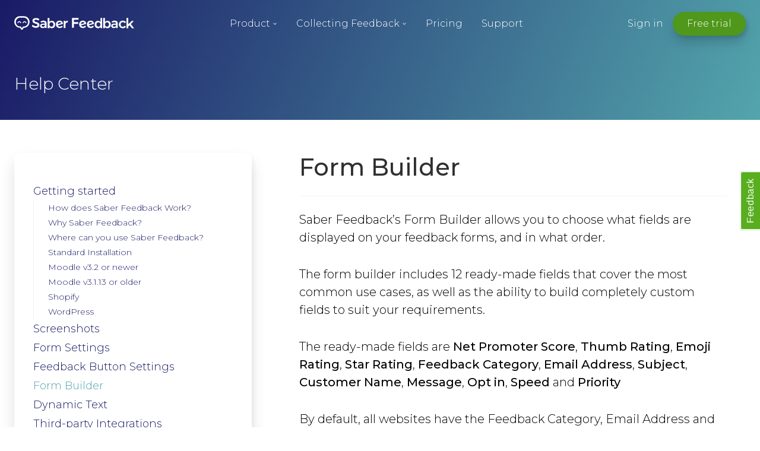

--- FILE ---
content_type: text/html; charset=utf-8
request_url: https://saberfeedback.com/docs/form-builder
body_size: 4165
content:


<!DOCTYPE html>









<html lang="en" class="fuv">
<head>
    <meta charset="utf-8">
    <meta http-equiv="X-UA-Compatible" content="IE=edge">
    <meta name="viewport" content="width=device-width, initial-scale=1">

    <!-- Title & Description -->
    <title>Form Builder</title>
    <meta name="description" content="Saber Feedback includes a visual form builder, that lets you choose which fields are shown on your feedback form.">
    

    <!-- CSS -->
    <link rel="stylesheet" href="/assets/css/saberfeedback.css?cache=1753207284015076336">
    <link rel="preconnect" href="//fonts.gstatic.com/" crossorigin>
    <link href="https://fonts.googleapis.com/css?family=Montserrat:300,300i,500&display=swap" rel="stylesheet">


    <!-- Open Graph Tags -->
    <meta property="og:title" content="Form Builder">
    <meta property="og:site_name" content="Saber Feedback">
    <meta property="og:description" content="Saber Feedback includes a visual form builder, that lets you choose which fields are shown on your feedback form.">
    <meta property="og:type" content="website">
    <meta property="og:url" content="https://saberfeedback.com/docs/form-builder">
    <meta property="og:image" content="https://saberfeedback.com/assets/images/saber-feedback-social.png">

    <!-- Twitter Tags -->
    <meta name="twitter:card" content="summary_large_image">
    <meta name="twitter:title" content="Form Builder">
    <meta name="twitter:description" content="Saber Feedback includes a visual form builder, that lets you choose which fields are shown on your feedback form.">
    <meta name="twitter:image" content="https://saberfeedback.com/assets/images/saber-feedback-social.png">

    <!-- Links -->
    <link rel="alternate" type="application/rss+xml" title="Saber Feedback Blog" href="/blog/feed.xml">

    <link rel="canonical" href="https://saberfeedback.com/docs/form-builder">

    <!-- Favicon(s) -->
    <link rel="shortcut icon" href="/favicon.ico" type="image/x-icon">
</head>

<body class="form-builder doc " >







<header class="main-header light-header absolute w-100"><div class="wrapper d-flex justify-between items-center">
    <span class="d-flex items-center"><a class="main-logo" href="/">
        <img class="d-block mb-02" src="/assets/images/saberfeedback-logo-white.svg" alt="Saber Feedback" width="202" height="23">
    </a></span>
    <nav class="main-nav d-flex flex-grow flex-col lg:flex-row">
    <ul class="nav-horizontal flex-grow d-flex justify-center items-center flex-col lg:flex-row">
        <li class="has-dropdown">
            <button class="btn btn-link">Product</button>
            <ul class="dropdown">
                <li><a class="btn btn-link" href="/product-overview">Overview</a></li>
                <li><a class="btn btn-link" href="/integrations">Integrations</a></li>
                <li><a class="btn btn-link" href="/customers">Customers</a></li>
                <li><a class="btn btn-link" href="/blog/saber-feedback-is-not-a-cx-platform/">Saber Feedback is not a CX platform</a></li>
              </ul>
        </li>
        <li class="has-dropdown">
            <button class="btn btn-link">Collecting Feedback</button>
            <ul class="dropdown">
                <li><a class="btn btn-link" href="/feedback-button">Guide to feedback buttons</a></li>
                <li><a class="btn btn-link" href="/5-website-feedback-form-templates">Awesome feedback forms you can use</a></li>
            </ul>
        </li>
        <li><a class="btn btn-link" href="/pricing">Pricing</a></li>
        <li><a class="btn btn-link" href="/support">Support</a></li>

    </ul>
    <ul class="nav-horizontal d-flex items-center flex-col lg:flex-row lg:ml-auto">
        <li>
            <a class="btn btn-link" href="https://app.saberfeedback.com">Sign in</a>
        </li>
        <li>
            <a class="btn btn-primary" href="https://app.saberfeedback.com/signup">Free trial</a>
        </li>
    </ul>
</nav>

    <button class="menu-toggle">
        <span></span>
        <span></span>
        <span></span>
    </button>
</div></header>

<header class="page-header bg-gradient mb-2 md:mb-3">
    <div class="wrapper section big-top small-bottom">
        <div class="flex-grid justify-center items-center">
            <div class="col-12 md:col-6 text-center md:text-left">
                <p class="h3 text-white text-normal my-0">Help Center</p>
            </div>
            <div class="col-12 md:col-6 text-center md:text-right py-0">
                <form class="mb-0" onsubmit="event.preventDefault();">
                    <div id="search-searchbar"></div>
                </form>
            </div>
        </div>

    </div>
</header>

<section class="wrapper">
    <div class="flex-grid justify-start items-start">
        <div class="col- fixed-sidebar">
            <button class="doc-nav-toggle btn btn-white btn-block md:btn-invisible">Menu</button>
            <nav class="doc-nav box z-front mb-4">
                <ul>
    <li>
        <a href="/docs/getting-started/">Getting started</a>

        <ul>
            <li><a href="/docs/getting-started/how-saber-feedback-works">How does Saber Feedback Work?</a></li>
            <li><a href="/docs/getting-started/why-saber-feedback">Why Saber Feedback?</a></li>
            <li><a href="/docs/getting-started/where-can-you-use-saber-feedback">Where can you use Saber Feedback?</a></li>
            <li><a href="/docs/getting-started/installation/">Standard Installation</a></li>
            <li><a href="/docs/getting-started/installation/moodle">Moodle v3.2 or newer</a></li>
            <li><a href="/docs/getting-started/installation/moodle-old">Moodle v3.1.13 or older</a></li>
            <li><a href="/docs/getting-started/installation/shopify">Shopify</a></li>
            <li><a href="/docs/getting-started/installation/wordpress">WordPress</a></li>
        </ul>
    </li>

    <li>
        <a href="/docs/screenshots">Screenshots</a>
    </li>

    <li>
        <a href="/docs/form-settings">Form Settings</a>
    </li>

    <li>
        <a href="/docs/button-settings">Feedback Button Settings</a>
    </li>

    <li class="active">
        <a href="/docs/form-builder">Form Builder</a>
    </li>

    <li>
        <a href="/docs/dynamic-text">Dynamic Text</a>
    </li>

    <li>
        <a href="/docs/integrations/" >Third-party Integrations</a>

        <ul>
            <li><a href="/docs/integrations/">Overview</a></li>
            <li><a href="/docs/integrations/email">Email</a></li>
            <li><a href="/docs/integrations/zendesk">Zendesk</a></li>
            <li><a href="/docs/integrations/jira">Jira</a></li>
            <li><a href="/docs/integrations/slack">Slack</a></li>
            <li><a href="/docs/integrations/trello">Trello</a></li>
            <li><a href="/docs/integrations/asana">Asana</a></li>
            <li><a href="/docs/integrations/redmine">Redmine</a></li>
            <li><a href="/docs/integrations/basecamp">Basecamp</a></li>
            <li><a href="/docs/integrations/github">GitHub</a></li>
            <li><a href="/docs/integrations/bitbucket">Bitbucket</a></li>
            <li><a href="/docs/integrations/gitlab">GitLab</a></li>
            <li><a href="/docs/integrations/zapier">Zapier</a></li>
            <li><a href="/docs/integrations/webhook">Custom Webhook</a></li>
            <li><a href="/docs/integrations/using-dynamic-text-with-integrations">Using Dynamic Text with integrations
        </a></li>
        </ul>
    </li>

    <li>
        <a href="/docs/run-time-options">Run-time Options</a>

        <ul>
            <li><a href="/docs/run-time-options">Overview</a></li>
            <li><a href="/docs/run-time-options#language">language</a></li>
            <li><a href="/docs/run-time-options#position">position</a></li>
            <li><a href="/docs/run-time-options#style">style</a></li>
            <li><a href="/docs/run-time-options#label_text">label_text</a></li>
            <li><a href="/docs/run-time-options#feedback_values">feedback_values</a></li>
            <li><a href="/docs/run-time-options#background_colour">background_colour</a></li>
            <li><a href="/docs/run-time-options#text_colour">text_colour</a></li>
            <li><a href="/docs/run-time-options#show_thanks">show_thanks</a></li>
            <li><a href="/docs/run-time-options#hide_button">hide_button</a></li>
            <li><a href="/docs/run-time-options#disable_event_log">disable_event_log</a></li>
            <li><a href="/docs/run-time-options#event_log_max_length">event_log_max_length</a></li>
            <li><a href="/docs/run-time-options#cookies">cookies</a></li>
            <li><a href="/docs/run-time-options#suppress_localhost_warning">suppress_localhost_warning</a></li>
            <li><a href="/docs/run-time-options#display_screenshot_button">display_screenshot_button</a></li>
        </ul>
    </li>

    <li>
        <a href="/docs/custom-report-data">Custom Feedback Data</a>
    </li>

    <li>
        <a href="/docs/javascript-events" >Javascript Events</a>

        <ul>
            <li><a href="/docs/javascript-events#on_ready">on_ready</a></li>
            <li><a href="/docs/javascript-events#on_open">on_open</a></li>
            <li><a href="/docs/javascript-events#on_complete">on_complete</a></li>
            <li><a href="/docs/javascript-events#on_cancel">on_cancel</a></li>
            <li><a href="/docs/javascript-events#on_close">on_close</a></li>
        </ul>
    </li>

    <li>
        <a href="/docs/javascript-api" >Javascript API</a>

        <ul >
            <li><a href="/docs/javascript-api#open">open</a></li>
            <li><a href="/docs/javascript-api#close">close</a></li>
            <li><a href="/docs/javascript-api#set_options">set_options</a></li>
            <li><a href="/docs/javascript-api#set_option">set_option</a></li>
        </ul>
    </li>

    <li>
        <a href="/docs/technical-troubleshooting">Technical Troubleshooting</a>
    </li>

    <li>
        <a href="/docs/faq">F.A.Q.</a>
    </li>
</ul>
            </nav>
        </div>
        <main class="col- content-with-sidebar page-content">
            <div id="search-hits" class="d-none" >
            </div>
            <div id="doc-content">
                <h1 class="">Form Builder</h1>
                <hr>
                <p>Saber Feedback’s Form Builder allows you to choose what fields are displayed on your feedback forms, and in what order.</p>

<p>The form builder includes 12 ready-made fields that cover the most common use cases, as well as the ability to build completely custom fields to suit your requirements.</p>

<p>The ready-made fields are <strong>Net Promoter Score</strong>, <strong>Thumb Rating</strong>, <strong>Emoji Rating</strong>, <strong>Star Rating</strong>, <strong>Feedback Category</strong>, <strong>Email Address</strong>, <strong>Subject</strong>, <strong>Customer Name</strong>, <strong>Message</strong>, <strong>Opt in</strong>, <strong>Speed</strong> and <strong>Priority</strong></p>

<p>By default, all websites have the Feedback Category, Email Address and Message fields, in that order.</p>

<p>When ever you make any changes on the form builder, you’ll need to click the <strong>Save Changes</strong> button at the top right of the page, otherwise the changes will not be saved, or visible on the feedback form.</p>

<h3 id="adding-new-fields">Adding New Fields</h3>

<p>To add a new field, click the <strong>Add New Field</strong> button at the top right of the page, and choose which field you’d like to add from the drop down.</p>

<p><img src="/assets/images/docs/form-builder/add-field.png" alt="Add Field" /></p>

<p>Each of the ready-made fields can only be added once.</p>

<h3 id="field-options">Field Options</h3>

<h4 id="hiding-fields">Hiding Fields</h4>

<p>You can stop a field from being displayed on the feedback form without deleting it by unchecking its <strong>Active</strong> checkbox.</p>

<p><img src="/assets/images/docs/form-builder/active.gif" alt="Active" /></p>

<h4 id="deleting-fields">Deleting Fields</h4>

<p>Once you deactivate a field, you will then be given the option to delete that field.</p>

<h4 id="making-fields-required">Making Fields Required</h4>

<p>By default, all fields are optional. You can make them required by checking the <em>Required</em> checkbox.</p>

<h4 id="choosing-field-display-order">Choosing Field Display Order</h4>

<p>The fields are displayed on the feedback form in the same order they are shown in the form builder.</p>

<p>You can change this order by clicking a field’s up and down icons next to its icon.</p>

<p><img src="/assets/images/docs/form-builder/reorder.gif" alt="Reorder" /></p>


            </div>

            <aside class="box box-gradient text-center mt-4">
                <p class="h3 mb-base">Need more help with this?</p>
                <p class="mb-base"><a href="/support" class="btn btn-primary">Contact us here</a></p>
                <p class="mb-0 text-xxsmall">or use the feedback button to the right of the page &rarr;</p>
            </aside>
        </main>
    </div>
</section>


<script src="/assets/js/highlight-js.min.js"></script>
<script>hljs.initHighlightingOnLoad();</script>



<!-- Saber Feedback button -->
<script type="text/javascript">
    (function () {
        window.Saber = {
            apiKey: 'a53d1139bceee3b3730c237aff8217d824ad1ccc',
            com:[],do:function(){this.com.push(arguments)}
        };
        var e = document.createElement("script");
        e.setAttribute("type", "text/javascript");
        e.setAttribute("src", "https://widget.saberfeedback.com/v2/widget.js");
        document.getElementsByTagName("head")[0].appendChild(e);
    })();
</script>
<!-- End of Saber Feedback button -->




<footer class="main-footer bg-gray bg-shadow">
    <div class="wrapper section">
        <div class="flex-grid">
            <div class="col-12 md:col-4">
                    <a href="/">
                        <img src="/assets/images/saberfeedback-logo-black.svg" alt="Saber Feedback" width="202" height="23" loading="lazy" class="mt-05 mb-015">
                    </a>
                <p class="mt-02">
                    Copyright 2011 - 2025. Saber Feedback.<br>
                    All rights reserved.
                </p>
            </div>

            <div class="col-12 sm:col-5 md:col-3">
                <h6 class="text-xsmall">Essential Information</h6>
                <ul class="list-none">
                    <li><a href="/security">Security</a></li>
                    <li><a href="/privacy-policy">Privacy policy</a></li>
                    <li><a href="/gdpr">GDPR</a></li>
                    <li><a href="/terms-conditions">Terms &amp; conditions</a></li>
                </ul>
            </div>
            <div class="col-12 sm:col-4 md:col-3">
                <h6 class="text-xsmall">Resources & Help</h6>
                <ul class="list-none">
                    <li><a href="/docs/">Help center</a></li>
                    <li><a href="/videos">Demo videos</a></li>
                    <li><a href="/newsletter">Newsletter</a></li>
                    <li><a href="/bugmuncher">BugMuncher is now Saber Feedback</a></li>
                    <li><a href="/feedback-button">Feedback buttons</a></li>
                    <li><a href="/all-articles">Helpful reading</a></li>
                </ul>
            </div>
            <div class="col-12 sm:col-3 md:col-2">
                <h6 class="text-xsmall">Company</h6>
                <ul class="list-none">
                    <li><a href="/about-us">About us</a></li>
                    <li><a href="/support">Contact us</a></li>
                    <li><a href="/blog/">Blog</a></li>
                </ul>
            </div>

        </div>
    </div>
</footer>

<script defer type="text/javascript" src="/assets/js/cookies.js?cache=1753207284015076336"></script>
<script defer type="text/javascript" src="/assets/js/saberfeedback.js?cache=1753207284015076336"></script>



<script defer src="https://static.cloudflareinsights.com/beacon.min.js/vcd15cbe7772f49c399c6a5babf22c1241717689176015" integrity="sha512-ZpsOmlRQV6y907TI0dKBHq9Md29nnaEIPlkf84rnaERnq6zvWvPUqr2ft8M1aS28oN72PdrCzSjY4U6VaAw1EQ==" data-cf-beacon='{"version":"2024.11.0","token":"bbf1dd9fb61346ae9b2b350ee39c9da1","r":1,"server_timing":{"name":{"cfCacheStatus":true,"cfEdge":true,"cfExtPri":true,"cfL4":true,"cfOrigin":true,"cfSpeedBrain":true},"location_startswith":null}}' crossorigin="anonymous"></script>
</body>
</html>

--- FILE ---
content_type: text/css; charset=utf-8
request_url: https://saberfeedback.com/assets/css/saberfeedback.css?cache=1753207284015076336
body_size: 7331
content:
:root{font-size:16px}*{backface-visibility:hidden}html{box-sizing:border-box}*,*:before,*:after{box-sizing:inherit}img{display:inline-block;max-width:100%;height:auto}html{scroll-behavior:smooth}body{margin:0;font-family:"Montserrat",sans-serif;font-size:1.125rem;font-weight:300;line-height:1.5;color:#000;background:#fff}@media (min-width: 48rem){body{font-size:1.25rem}}::selection{background:rgba(83,165,172,0.8);color:#fff}::-moz-selection{background:rgba(83,165,172,0.8);color:#fff}p,ol,ul,blockquote,pre,form,table{margin:0 0 2rem 0}pre{font-size:.75rem}cite{font-size:1rem;font-style:normal;display:block}cite:before{content:'— '}.p{font-size:1.125rem;font-weight:300;line-height:1.5;text-transform:none}@media (min-width: 48rem){.p{font-size:1.25rem}}strong{font-weight:500}ol,ul{padding:0}h1,h2,h3,h4,h5,h6{color:#303030;line-height:1.2;margin:3rem 0 1.5rem 0;font-weight:500}h1:first-child,h2:first-child,h3:first-child,h4:first-child,h5:first-child,h6:first-child{margin-top:0}h1:last-child,h2:last-child,h3:last-child,h4:last-child,h5:last-child,h6:last-child{margin-bottom:0}h1,.h1{font-size:1.75rem;margin-top:4rem}@media (min-width: 48rem){h1,.h1{font-size:2.125rem}}@media (min-width: 80rem){h1,.h1{font-size:2.5rem}}h2,.h2{font-size:1.5rem}@media (min-width: 48rem){h2,.h2{font-size:1.75rem}}@media (min-width: 80rem){h2,.h2{font-size:2.125rem}}h3,.h3{font-size:1.375rem}@media (min-width: 48rem){h3,.h3{font-size:1.5rem}}@media (min-width: 80rem){h3,.h3{font-size:1.75rem}}h4,.h4{font-size:1.25rem}@media (min-width: 48rem){h4,.h4{font-size:1.375rem}}@media (min-width: 80rem){h4,.h4{font-size:1.5rem}}h5,.h5{font-size:1.25rem}@media (min-width: 80rem){h5,.h5{font-size:1.375rem}}h6,.h6{font-size:1.125rem}@media (min-width: 80rem){h6,.h6{font-size:1.25rem}}a,[data-tooltip]{color:#1a1a66;text-decoration:underline}a.text-white,.text-white[data-tooltip],.text-white a,.text-white [data-tooltip]{color:#fff}a.text-white:hover,.text-white[data-tooltip]:hover,.text-white a:hover,.text-white [data-tooltip]:hover{color:#fff}a:hover,[data-tooltip]:hover{color:#53a5ac}a:hover>img,[data-tooltip]:hover>img{opacity:.8}a:active,[data-tooltip]:active{text-decoration:none}a:focus,[data-tooltip]:focus{outline:none}a>img,[data-tooltip]>img{transition:opacity 0.15s ease-out;will-change:opacity}blockquote{padding-left:1.5rem;border-left:.25rem solid #f1f2f4;color:#737b8c;font-style:italic}blockquote p{margin-bottom:1.5rem}blockquote p:last-child{margin-bottom:0}th,td{padding-right:.25rem}small,.text-small{font-size:1rem}@media (min-width: 48rem){small,.text-small{font-size:1.125rem}}.text-xsmall{font-size:.875rem}@media (min-width: 48rem){.text-xsmall{font-size:1rem}}.text-xxsmall{font-size:.75rem}@media (min-width: 48rem){.text-xxsmall{font-size:.875rem}}.text-big{font-size:1.25rem;line-height:1.25}@media (min-width: 48rem){.text-big{font-size:1.375rem}}.text-muted{opacity:0.6}hr{width:100%;height:.0625rem;background:#f1f2f4;margin:1.5rem auto;border:0}hr.hr-big{margin:3rem auto}code.language-plaintext.highlighter-rouge{background:#f1f2f4;border-radius:4px;font-size:1rem;padding:.0625rem .25rem;color:#a32f29}button,input,textarea,select{font-family:"Montserrat",sans-serif;font-size:1rem;font-weight:300;line-height:1.5;color:#17191c}@media (min-width: 48rem){button,input,textarea,select{font-size:1.125rem}}input:not([type=button]):not([type=submit]):not([type=radio]):not([type=checkbox]){display:inline-block;position:relative;text-decoration:none;font-size:1rem;font-weight:300;line-height:1;padding:1rem 1.5rem;transition:all 0.15s ease-out;border-radius:4px;border:.125rem solid transparent;background:#f1f2f4}input:not([type=button]):not([type=submit]):not([type=radio]):not([type=checkbox]):focus{background:#fff;border:.125rem solid #17191c}input.d-block:not([type=button]):not([type=submit]):not([type=radio]):not([type=checkbox]){display:block}.has-error{color:#a32f29}.has-error input:not([type=button]):not([type=submit]):not([type=radio]):not([type=checkbox]){border-color:#a32f29}.mx-auto{margin-right:auto;margin-left:auto}.mt-0{margin-top:0}.mb-0{margin-bottom:0}.my-0{margin-top:0;margin-bottom:0}.mb-base{margin-bottom:1rem}.mt-base{margin-top:1rem}.mt-02{margin-top:.25rem}.mt-05{margin-top:.5rem}.mt-2{margin-top:2rem}.m-base{margin:1rem}.mb-015{margin-bottom:.15rem}.mb-02{margin-bottom:.25rem}.mb-05{margin-bottom:.5rem}.mb-07{margin-bottom:.75rem}.mb-2{margin-bottom:2rem}.mb-3{margin-bottom:3rem}.mb-4{margin-bottom:4rem}@media (min-width: 48rem){.md\:mb-4{margin-bottom:4rem}}.mb--05{margin-bottom:-.5rem}.mt--2{margin-top:-2rem}@media (min-width: 48rem){.md\:mt--2{margin-top:-2rem}}.mt--3{margin-top:-3rem}.mt-4{margin-top:4rem}.my-3{margin-top:3rem;margin-bottom:3rem}.my-4{margin-top:4rem;margin-bottom:4rem}.ml-base{margin-left:1rem}.p-2{padding:2rem}.p-base{padding:1rem}.py-0{padding-top:0 !important;padding-bottom:0 !important}.w-100{width:100%;flex-basis:100%}.h-100{height:100%}.max-w-half{max-width:50%}.max-w-half.m-base{max-width:calc(50% - 1rem * 2)}.flex-grow{flex-grow:1}.flex-wrap{flex-wrap:wrap}.fixed-sidebar{width:100%}@media (min-width: 48rem){.fixed-sidebar{width:24rem}}@media (min-width: 80rem){.fixed-sidebar{margin-right:2rem;width:28rem}}.content-with-sidebar{width:100%}@media (min-width: 48rem){.content-with-sidebar{width:calc(100% - 24rem)}}@media (min-width: 80rem){.content-with-sidebar{width:48rem}}.uppercase{text-transform:uppercase}.text-normal{font-weight:300}.text-bold{font-weight:500}.list-none{list-style-type:none}.bg-white{background-color:#fff}.bg-gray{background-color:#f9fafa}.bg-blue{background-color:#1a1a66}.bg-gradient{background-image:linear-gradient(293.78deg, #53a5ac 0, #1a1a66 100%)}.bg-shadow{box-shadow:inset 0 0px 60px rgba(0,0,0,0.1)}.bg-top-wave{position:relative}.bg-top-wave::after{content:'';height:100%;width:100%;position:absolute;top:0;left:0;pointer-events:none;background:transparent url(../images/layout/top-wave.svg) center bottom no-repeat;background-size:6000px 660px}.text-gray{color:#c9cbcf}.text-gray2{color:#878787}.text-dark{color:#303030}.text-blue{color:#1a1a66}.text-cyan{color:#53a5ac}.text-black{color:#17191c}.text-white{color:#fff}.text-white.all *{color:#fff}.no-link{text-decoration:none;color:inherit}[class*=z-]{position:relative}.z-float{z-index:999}.z-front{z-index:10}.z-middle{z-index:5}.rounded{border-radius:50%}.rounded-sm{border-radius:4px}.pull-right{text-align:center;margin-bottom:2rem}@media (min-width: 48rem){.pull-right{float:right;margin-right:-3rem;margin-left:2rem}}@media (min-width: 64rem){.pull-right{margin-right:-6rem}}@media (min-width: 80rem){.pull-right{margin-right:-8rem}}.pull-left{text-align:center;margin-bottom:2rem}@media (min-width: 48rem){.pull-left{float:left;margin-left:-3rem;margin-right:2rem}}@media (min-width: 64rem){.pull-left{margin-left:-6rem}}@media (min-width: 80rem){.pull-left{margin-left:-8rem}}.float-right{text-align:center;margin-left:auto;margin-right:auto;display:block;margin-bottom:1.5rem}@media (min-width: 48rem){.float-right{float:right;margin-left:2rem}}.float-left{text-align:center;margin-left:auto;margin-right:auto;display:block;margin-bottom:1.5rem}@media (min-width: 48rem){.float-left{float:left;margin-right:2rem}}.responsive-video{position:relative;padding-bottom:56.25%;height:0}.responsive-video iframe{position:absolute;top:0;left:0;width:100%;height:100%}.absolute{position:absolute}.relative{position:relative}.sticky{position:sticky}.t-0{top:0}.text-center{text-align:center}.text-right{text-align:right}.text-left{text-align:left}.justify-between{justify-content:space-between}.justify-center{justify-content:center}.justify-start{justify-content:flex-start}.items-center{align-items:center}.items-end{align-items:flex-end}.items-start{align-items:flex-start}.self-center{align-self:center}.flex-col{flex-direction:column}.flex-row{flex-direction:row}.flex-row-reverse{flex-direction:row-reverse}.ml-auto{margin-left:auto}.mr-auto{margin-right:auto}.ml-0{margin-left:0}.mr-0{margin-right:0}.d-none{display:none}.d-flex{display:flex}.d-block{display:block}@media screen and (min-width: 24rem){.xs\:absolute{position:absolute}.xs\:relative{position:relative}.xs\:sticky{position:sticky}.xs\:t-0{top:0}.xs\:text-center{text-align:center}.xs\:text-right{text-align:right}.xs\:text-left{text-align:left}.xs\:justify-between{justify-content:space-between}.xs\:justify-center{justify-content:center}.xs\:justify-start{justify-content:flex-start}.xs\:items-center{align-items:center}.xs\:items-end{align-items:flex-end}.xs\:items-start{align-items:flex-start}.xs\:self-center{align-self:center}.xs\:flex-col{flex-direction:column}.xs\:flex-row{flex-direction:row}.xs\:flex-row-reverse{flex-direction:row-reverse}.xs\:ml-auto{margin-left:auto}.xs\:mr-auto{margin-right:auto}.xs\:ml-0{margin-left:0}.xs\:mr-0{margin-right:0}.xs\:d-none{display:none}.xs\:d-flex{display:flex}.xs\:d-block{display:block}}@media screen and (min-width: 32rem){.sm\:absolute{position:absolute}.sm\:relative{position:relative}.sm\:sticky{position:sticky}.sm\:t-0{top:0}.sm\:text-center{text-align:center}.sm\:text-right{text-align:right}.sm\:text-left{text-align:left}.sm\:justify-between{justify-content:space-between}.sm\:justify-center{justify-content:center}.sm\:justify-start{justify-content:flex-start}.sm\:items-center{align-items:center}.sm\:items-end{align-items:flex-end}.sm\:items-start{align-items:flex-start}.sm\:self-center{align-self:center}.sm\:flex-col{flex-direction:column}.sm\:flex-row{flex-direction:row}.sm\:flex-row-reverse{flex-direction:row-reverse}.sm\:ml-auto{margin-left:auto}.sm\:mr-auto{margin-right:auto}.sm\:ml-0{margin-left:0}.sm\:mr-0{margin-right:0}.sm\:d-none{display:none}.sm\:d-flex{display:flex}.sm\:d-block{display:block}}@media screen and (min-width: 48rem){.md\:absolute{position:absolute}.md\:relative{position:relative}.md\:sticky{position:sticky}.md\:t-0{top:0}.md\:text-center{text-align:center}.md\:text-right{text-align:right}.md\:text-left{text-align:left}.md\:justify-between{justify-content:space-between}.md\:justify-center{justify-content:center}.md\:justify-start{justify-content:flex-start}.md\:items-center{align-items:center}.md\:items-end{align-items:flex-end}.md\:items-start{align-items:flex-start}.md\:self-center{align-self:center}.md\:flex-col{flex-direction:column}.md\:flex-row{flex-direction:row}.md\:flex-row-reverse{flex-direction:row-reverse}.md\:ml-auto{margin-left:auto}.md\:mr-auto{margin-right:auto}.md\:ml-0{margin-left:0}.md\:mr-0{margin-right:0}.md\:d-none{display:none}.md\:d-flex{display:flex}.md\:d-block{display:block}}@media screen and (min-width: 64rem){.lg\:absolute{position:absolute}.lg\:relative{position:relative}.lg\:sticky{position:sticky}.lg\:t-0{top:0}.lg\:text-center{text-align:center}.lg\:text-right{text-align:right}.lg\:text-left{text-align:left}.lg\:justify-between{justify-content:space-between}.lg\:justify-center{justify-content:center}.lg\:justify-start{justify-content:flex-start}.lg\:items-center{align-items:center}.lg\:items-end{align-items:flex-end}.lg\:items-start{align-items:flex-start}.lg\:self-center{align-self:center}.lg\:flex-col{flex-direction:column}.lg\:flex-row{flex-direction:row}.lg\:flex-row-reverse{flex-direction:row-reverse}.lg\:ml-auto{margin-left:auto}.lg\:mr-auto{margin-right:auto}.lg\:ml-0{margin-left:0}.lg\:mr-0{margin-right:0}.lg\:d-none{display:none}.lg\:d-flex{display:flex}.lg\:d-block{display:block}}@media screen and (min-width: 80rem){.xl\:absolute{position:absolute}.xl\:relative{position:relative}.xl\:sticky{position:sticky}.xl\:t-0{top:0}.xl\:text-center{text-align:center}.xl\:text-right{text-align:right}.xl\:text-left{text-align:left}.xl\:justify-between{justify-content:space-between}.xl\:justify-center{justify-content:center}.xl\:justify-start{justify-content:flex-start}.xl\:items-center{align-items:center}.xl\:items-end{align-items:flex-end}.xl\:items-start{align-items:flex-start}.xl\:self-center{align-self:center}.xl\:flex-col{flex-direction:column}.xl\:flex-row{flex-direction:row}.xl\:flex-row-reverse{flex-direction:row-reverse}.xl\:ml-auto{margin-left:auto}.xl\:mr-auto{margin-right:auto}.xl\:ml-0{margin-left:0}.xl\:mr-0{margin-right:0}.xl\:d-none{display:none}.xl\:d-flex{display:flex}.xl\:d-block{display:block}}.section{padding-top:2rem;padding-bottom:2rem}@media (min-width: 48rem){.section{padding-top:4rem;padding-bottom:4rem}}.section.big-top{padding-top:3rem}@media (min-width: 48rem){.section.big-top{padding-top:6rem}}@media (min-width: 48rem){.section.md\:big-top{padding-top:7rem}}.section.small-bottom{padding-bottom:1rem}.section.big-bottom{padding-bottom:7rem}.section.bigger-bottom{padding-bottom:24rem}@media (min-width: 32rem){.section.sm\:big-bottom{padding-bottom:7rem}}.section.no-bottom{padding-bottom:0}.section.no-top{padding-top:0}.section.negative-top{margin-top:-20rem;position:relative;z-index:2;padding-top:0}.section-small{padding-top:2rem;padding-bottom:2rem}.section-small-alt{padding-top:2rem;padding-bottom:1rem;margin-bottom:1rem}.flex-grid{display:flex;flex-wrap:wrap;margin-left:-1.5rem;margin-right:-1.5rem}@media (min-width: 48rem){.flex-grid.wide{margin-left:-3rem;margin-right:-3rem}}@media (min-width: 64rem){.flex-grid.wide{margin-left:-6rem;margin-right:-6rem}}@media (min-width: 80rem){.flex-grid.wide{margin-left:-8rem;margin-right:-8rem}}[class*=col-]{padding:1.5rem;background-clip:content-box}[class*=col-]:empty{padding:0}.col-1{flex-basis:8.33%;max-width:8.33%}.offset-1{margin-left:8.33%}.col-2{flex-basis:16.66%;max-width:16.66%}.offset-2{margin-left:16.66%}.col-3{flex-basis:25%;max-width:25%}.offset-3{margin-left:25%}.col-4{flex-basis:33.33%;max-width:33.33%}.offset-4{margin-left:33.33%}.col-5{flex-basis:41.66%;max-width:41.66%}.offset-5{margin-left:41.66%}.col-6{flex-basis:50%;max-width:50%}.offset-6{margin-left:50%}.col-7{flex-basis:58.33%;max-width:58.33%}.offset-7{margin-left:58.33%}.col-8{flex-basis:66.66%;max-width:66.66%}.offset-8{margin-left:66.66%}.col-9{flex-basis:75%;max-width:75%}.offset-9{margin-left:75%}.col-10{flex-basis:83.33%;max-width:83.33%}.offset-10{margin-left:83.33%}.col-11{flex-basis:91.66%;max-width:91.66%}.offset-11{margin-left:91.66%}.col-12{flex-basis:100%;max-width:100%}.offset-12{margin-left:100%}@media (min-width: 24rem){.xs\:col-1{flex-basis:8.33%;max-width:8.33%}.xs\:offset-1{margin-left:8.33%}.xs\:col-2{flex-basis:16.66%;max-width:16.66%}.xs\:offset-2{margin-left:16.66%}.xs\:col-3{flex-basis:25%;max-width:25%}.xs\:offset-3{margin-left:25%}.xs\:col-4{flex-basis:33.33%;max-width:33.33%}.xs\:offset-4{margin-left:33.33%}.xs\:col-5{flex-basis:41.66%;max-width:41.66%}.xs\:offset-5{margin-left:41.66%}.xs\:col-6{flex-basis:50%;max-width:50%}.xs\:offset-6{margin-left:50%}.xs\:col-7{flex-basis:58.33%;max-width:58.33%}.xs\:offset-7{margin-left:58.33%}.xs\:col-8{flex-basis:66.66%;max-width:66.66%}.xs\:offset-8{margin-left:66.66%}.xs\:col-9{flex-basis:75%;max-width:75%}.xs\:offset-9{margin-left:75%}.xs\:col-10{flex-basis:83.33%;max-width:83.33%}.xs\:offset-10{margin-left:83.33%}.xs\:col-11{flex-basis:91.66%;max-width:91.66%}.xs\:offset-11{margin-left:91.66%}.xs\:col-12{flex-basis:100%;max-width:100%}.xs\:offset-12{margin-left:100%}}@media (min-width: 32rem){.sm\:col-1{flex-basis:8.33%;max-width:8.33%}.sm\:offset-1{margin-left:8.33%}.sm\:col-2{flex-basis:16.66%;max-width:16.66%}.sm\:offset-2{margin-left:16.66%}.sm\:col-3{flex-basis:25%;max-width:25%}.sm\:offset-3{margin-left:25%}.sm\:col-4{flex-basis:33.33%;max-width:33.33%}.sm\:offset-4{margin-left:33.33%}.sm\:col-5{flex-basis:41.66%;max-width:41.66%}.sm\:offset-5{margin-left:41.66%}.sm\:col-6{flex-basis:50%;max-width:50%}.sm\:offset-6{margin-left:50%}.sm\:col-7{flex-basis:58.33%;max-width:58.33%}.sm\:offset-7{margin-left:58.33%}.sm\:col-8{flex-basis:66.66%;max-width:66.66%}.sm\:offset-8{margin-left:66.66%}.sm\:col-9{flex-basis:75%;max-width:75%}.sm\:offset-9{margin-left:75%}.sm\:col-10{flex-basis:83.33%;max-width:83.33%}.sm\:offset-10{margin-left:83.33%}.sm\:col-11{flex-basis:91.66%;max-width:91.66%}.sm\:offset-11{margin-left:91.66%}.sm\:col-12{flex-basis:100%;max-width:100%}.sm\:offset-12{margin-left:100%}}@media (min-width: 48rem){.md\:col-1{flex-basis:8.33%;max-width:8.33%}.md\:offset-1{margin-left:8.33%}.md\:col-2{flex-basis:16.66%;max-width:16.66%}.md\:offset-2{margin-left:16.66%}.md\:col-3{flex-basis:25%;max-width:25%}.md\:offset-3{margin-left:25%}.md\:col-4{flex-basis:33.33%;max-width:33.33%}.md\:offset-4{margin-left:33.33%}.md\:col-5{flex-basis:41.66%;max-width:41.66%}.md\:offset-5{margin-left:41.66%}.md\:col-6{flex-basis:50%;max-width:50%}.md\:offset-6{margin-left:50%}.md\:col-7{flex-basis:58.33%;max-width:58.33%}.md\:offset-7{margin-left:58.33%}.md\:col-8{flex-basis:66.66%;max-width:66.66%}.md\:offset-8{margin-left:66.66%}.md\:col-9{flex-basis:75%;max-width:75%}.md\:offset-9{margin-left:75%}.md\:col-10{flex-basis:83.33%;max-width:83.33%}.md\:offset-10{margin-left:83.33%}.md\:col-11{flex-basis:91.66%;max-width:91.66%}.md\:offset-11{margin-left:91.66%}.md\:col-12{flex-basis:100%;max-width:100%}.md\:offset-12{margin-left:100%}}@media (min-width: 64rem){.lg\:col-1{flex-basis:8.33%;max-width:8.33%}.lg\:offset-1{margin-left:8.33%}.lg\:col-2{flex-basis:16.66%;max-width:16.66%}.lg\:offset-2{margin-left:16.66%}.lg\:col-3{flex-basis:25%;max-width:25%}.lg\:offset-3{margin-left:25%}.lg\:col-4{flex-basis:33.33%;max-width:33.33%}.lg\:offset-4{margin-left:33.33%}.lg\:col-5{flex-basis:41.66%;max-width:41.66%}.lg\:offset-5{margin-left:41.66%}.lg\:col-6{flex-basis:50%;max-width:50%}.lg\:offset-6{margin-left:50%}.lg\:col-7{flex-basis:58.33%;max-width:58.33%}.lg\:offset-7{margin-left:58.33%}.lg\:col-8{flex-basis:66.66%;max-width:66.66%}.lg\:offset-8{margin-left:66.66%}.lg\:col-9{flex-basis:75%;max-width:75%}.lg\:offset-9{margin-left:75%}.lg\:col-10{flex-basis:83.33%;max-width:83.33%}.lg\:offset-10{margin-left:83.33%}.lg\:col-11{flex-basis:91.66%;max-width:91.66%}.lg\:offset-11{margin-left:91.66%}.lg\:col-12{flex-basis:100%;max-width:100%}.lg\:offset-12{margin-left:100%}}@media (min-width: 80rem){.xl\:col-1{flex-basis:8.33%;max-width:8.33%}.xl\:offset-1{margin-left:8.33%}.xl\:col-2{flex-basis:16.66%;max-width:16.66%}.xl\:offset-2{margin-left:16.66%}.xl\:col-3{flex-basis:25%;max-width:25%}.xl\:offset-3{margin-left:25%}.xl\:col-4{flex-basis:33.33%;max-width:33.33%}.xl\:offset-4{margin-left:33.33%}.xl\:col-5{flex-basis:41.66%;max-width:41.66%}.xl\:offset-5{margin-left:41.66%}.xl\:col-6{flex-basis:50%;max-width:50%}.xl\:offset-6{margin-left:50%}.xl\:col-7{flex-basis:58.33%;max-width:58.33%}.xl\:offset-7{margin-left:58.33%}.xl\:col-8{flex-basis:66.66%;max-width:66.66%}.xl\:offset-8{margin-left:66.66%}.xl\:col-9{flex-basis:75%;max-width:75%}.xl\:offset-9{margin-left:75%}.xl\:col-10{flex-basis:83.33%;max-width:83.33%}.xl\:offset-10{margin-left:83.33%}.xl\:col-11{flex-basis:91.66%;max-width:91.66%}.xl\:offset-11{margin-left:91.66%}.xl\:col-12{flex-basis:100%;max-width:100%}.xl\:offset-12{margin-left:100%}}.grid-5::before,.grid-5::after{content:'';display:table}.grid-5::after{clear:both}.grid-5>*{float:left;margin-right:3rem;margin-bottom:3rem}@supports (grid-area: auto){.grid-5{display:grid;grid-column-gap:3rem;grid-row-gap:3rem}.grid-5::after,.grid-5::before{content:none}.grid-5>*{margin-right:0;margin-bottom:0}}.grid-5>*{float:left;width:calc(100%/5 - 3rem)}.grid-5>*:nth-child(5n + 1){clear:both}@supports (grid-area: auto){.grid-5{grid-template-columns:repeat(auto-fit, minmax(16rem, 1fr))}.grid-5>*{width:auto;margin:0}}.wrapper{margin-left:auto;margin-right:auto;width:80rem;max-width:100%;padding-left:1.5rem;padding-right:1.5rem}.wrapper.full-width{width:100%}.main-header{padding-top:1rem;padding-bottom:1rem;z-index:99;position:relative}.main-header.absolute{position:absolute}.main-header .btn{margin:0}.nav-horizontal{list-style-type:none;margin-bottom:0}.nav-horizontal ul{list-style-type:inherit}.nav-horizontal li{width:100%;text-align:center}@media (min-width: 64rem){.nav-horizontal li{width:auto;text-align:left}}.main-logo{position:relative;z-index:2}.main-nav{position:absolute;z-index:1;top:0;left:0;right:0;background:#fff;box-shadow:0 20px 40px rgba(0,0,0,0.2);padding:3rem 1rem 2rem 1rem;transform:translateY(-110%);transition:transform 0.25s ease-out;will-change:transform}.is-open-mobile .main-nav{transform:translateY(0)}@media (min-width: 64rem){.main-nav{background:transparent;position:relative;box-shadow:none;padding:0;transform:translateY(0)}}.main-nav .btn-primary{margin-top:1rem}@media (min-width: 64rem){.main-nav .btn-primary{margin-top:0}}.has-dropdown{position:relative}.has-dropdown>.btn{display:none}@media (min-width: 64rem){.has-dropdown>.btn{display:inline-block}}.has-dropdown>.btn::after{content:'';display:inline-block;height:.25rem;width:.25rem;margin:.25rem;border-bottom:1px solid;border-right:1px solid;font-size:.875rem;transform:rotate(45deg);transition:all 0.15s ease-out;opacity:.7;position:absolute;right:0}@media (min-width: 64rem){.has-dropdown>.btn::after{position:relative;left:.125rem}}.dropdown{margin:0}.is-open .dropdown{opacity:1;transform:translateY(0) scale(1);pointer-events:all;transition:all 0.15s ease-out}@media (min-width: 64rem){.dropdown{opacity:0;pointer-events:none;transform:translateY(1.5rem) scale(1, 0.9);height:auto;margin:0;position:absolute;padding:.75rem 0;top:calc(100% + .75rem);border-radius:10px;background:#fff;box-shadow:0 14px 26px rgba(0,0,0,0.12), 4px 4px 8px rgba(0,0,0,0.04);width:16rem;margin-left:-1.5rem;transition:all 0.15s ease-out;transform:translateY(1.5rem) scale(0.95)}.dropdown::after{content:'';transform:rotate(45deg);height:1rem;width:1rem;background:#fff;position:absolute;top:-.25rem;left:4rem;opacity:0;transition:none}.is-open .dropdown::after{opacity:1}}.dropdown .btn{position:relative;margin-left:.5rem;margin-right:.5rem;padding-top:.75rem;padding-bottom:.75rem}@media (min-width: 64rem){.dropdown .btn::after{content:'';position:absolute;bottom:0;left:1rem;width:100%;max-width:4rem;height:.0625rem;background:#f1f2f4}}.dropdown li:last-child .btn::after{display:none}.lang-selector{order:1;margin-top:1.5rem}@media (min-width: 64rem){.lang-selector{margin-top:0;order:0}}.lang-selector li{text-align:center}@media (min-width: 64rem){.lang-selector::after{content:'';position:absolute;top:.75rem;bottom:.75rem;right:0;width:.0625rem;background:#f1f2f4}}.menu-toggle{width:2rem;height:1.5rem;padding:1rem;position:relative;transform:rotate(0deg);transition:all 0.25s ease-out;cursor:pointer;border:0;background:0;z-index:2;outline:none;top:-3px}.menu-toggle:focus{outline:none}@media (min-width: 64rem){.menu-toggle{display:none}}.menu-toggle span{display:block;position:absolute;height:.125rem;left:20%;right:20%;background:#17191c;border-radius:4px;opacity:1;left:0;transform:rotate(0deg);transition:all 0.15s ease-out}.light-header:not(.is-open-mobile) .menu-toggle span{background:#fff}.menu-toggle span:nth-child(1){top:.5rem}.is-open-mobile .menu-toggle span:nth-child(1){top:50%;transform:rotate(135deg)}.menu-toggle span:nth-child(2){top:calc(50%)}.is-open-mobile .menu-toggle span:nth-child(2){transform:rotate(225deg)}.menu-toggle span:nth-child(3){top:calc(100% - .5rem)}.is-open-mobile .menu-toggle span:nth-child(3){top:50%;transform:rotate(-135deg)}.light-header:not(.is-open-mobile) .nav-horizontal>li>.btn-link{color:#fff}.light-header:not(.is-open-mobile) .nav-horizontal>li>.btn-link:hover{color:#d5d7dd}.main-footer{font-size:.875rem}.main-footer h6{color:#17191c;margin-top:.75rem;margin-bottom:.75rem;font-weight:500}.main-footer a,.main-footer [data-tooltip]{color:#303030;text-decoration:none}.main-footer a:hover,.main-footer [data-tooltip]:hover{color:#000;text-decoration:underline}.main-footer li{margin-bottom:.25rem}.btn{display:inline-block;position:relative;text-decoration:none;font-size:.875rem;font-weight:300;line-height:1;padding:.75rem 1.5rem;transition:all 0.15s ease-out;border-radius:40px;border:0;box-shadow:0 12px 18px rgba(0,0,0,0.15),4px 4px 6px rgba(0,0,0,0.1);background:transparent;cursor:pointer;margin-bottom:.75rem;backface-visibility:hidden}@media (min-width: 48rem){.btn{font-size:1rem}}.btn+.btn{margin-left:.5rem}.btn:hover,.btn:focus,.btn:active,.btn:visited{text-decoration:none;outline:none}.btn:hover{box-shadow:0 3px 5px rgba(0,0,0,0.12),0 1px 2px rgba(0,0,0,0.25);transform:translateY(.0625rem)}.btn.is-pressed{box-shadow:0 3px 5px rgba(0,0,0,0.12),0 1px 2px rgba(0,0,0,0.25);outline:none}.btn.is-current,.btn.is-current:hover{background:#fff;color:#1a1a66;pointer-events:none}.btn-primary{color:#fff;background:#4f981b}.btn-primary:hover,.btn-primary:focus{color:#fff;background:#58b814}.btn-secondary{color:#fff;background:#1a1a66}.btn-secondary:hover,.btn-secondary:focus{color:#fff;background:#1f1f7a}.btn-white{background:#fff}.btn-link{color:#303030;box-shadow:none;font-weight:300;padding:1rem 1rem}.btn-link span{display:block;color:#d5d7dd;transition:all 0.15s ease-out;font-size:.875rem;margin-top:.125rem}.btn-link.is-active,.btn-link.is-open,.is-active>.btn-link,.is-open>.btn-link{color:#1a1a66;box-shadow:none}.btn-link.is-active span,.btn-link.is-open span,.is-active>.btn-link span,.is-open>.btn-link span{color:#c9cbcf}.btn-link:hover,.btn-link:focus{color:#1a1a66;box-shadow:none;transform:translateY(0)}.btn-link:hover span,.btn-link:focus span{color:#17191c}.btn-block{display:block;width:100%;text-align:center}.btn-block+.btn{margin-left:0}.btn-invisible{display:none}@media (min-width: 48rem){.md\:btn-invisible{display:none}}.btn-flex{display:flex;width:100%;height:100%;margin-bottom:0;align-items:center;justify-content:center;text-align:center}.btn-wide{padding-left:4rem;padding-right:4rem}.btn-small{padding:.75rem 1rem;margin-bottom:0;font-size:.875rem}.btn-icon{display:flex;align-items:center;padding:.5rem 1.5rem;text-align:left}.btn-icon img{margin-right:.5rem}.btn-box{border-radius:10px;padding:2rem;background:#fff;display:block;margin-bottom:0}.btn-box p:last-child,.btn-box ul:last-child,.btn-box ol:last-child,.btn-box table:last-child{margin-bottom:0}.box,.table-of-content{border-radius:10px;box-shadow:0 14px 26px rgba(0,0,0,0.12),4px 4px 8px rgba(0,0,0,0.04);padding:3rem 2rem;background:#fff}@media (min-width: 48rem){.box.overlap,.overlap.table-of-content{margin-top:-4rem;transform:translateY(50%)}}@media (min-width: 32rem){.box.overlap-negative,.overlap-negative.table-of-content{transform:translateY(-50%);margin-bottom:-6rem}}.box p:last-child,.table-of-content p:last-child,.box ul:last-child,.table-of-content ul:last-child,.box ol:last-child,.table-of-content ol:last-child,.box table:last-child,.table-of-content table:last-child{margin-bottom:0}.box.flex-grid,.flex-grid.table-of-content{padding-left:0;padding-right:0}@media (min-width: 32rem){.box.flex-grid,.flex-grid.table-of-content{padding-left:1.5rem;padding-right:1.5rem}}.box-transparent{background:rgba(255,255,255,0.15)}.box-light{background:#d5d7dd}.box-gradient{background:transparent;background-image:linear-gradient(293.78deg, #53a5ac 0, #1a1a66 100%);color:#fff}.box-gradient h1,.box-gradient h2,.box-gradient h3,.box-gradient h4,.box-gradient h5,.box-gradient h6,.box-gradient a,.box-gradient [data-tooltip]{color:inherit}.box-blue{background:#1a1a66;color:#fff}.box-blue h1,.box-blue h2,.box-blue h3,.box-blue h4,.box-blue h5,.box-blue h6,.box-blue a,.box-blue [data-tooltip]{color:inherit}.box-info{background:#53a5ac;margin-bottom:3rem;color:#fff}.box-info h1,.box-info h2,.box-info h3,.box-info h4,.box-info h5,.box-info h6,.box-info a,.box-info [data-tooltip]{color:inherit}.box-big,.table-of-content{padding:3rem 4rem}.box-small{padding:2rem}.box-xsmall{padding:1.5rem 2rem}@media (min-width: 48rem){.box-xsmall{padding:2rem}}.cta{background:linear-gradient(293.78deg, #53a5ac 0, #1a1a66 100%);padding:3rem 2rem;text-align:center;border-radius:4px;margin-top:4rem;margin-bottom:4rem}.cta.cta-wide{margin-left:0;margin-right:0}@media (min-width: 48rem){.cta.cta-wide{margin-left:-2rem;margin-right:-2rem}}@media (min-width: 64rem){.cta.cta-wide{margin-left:-4rem;margin-right:-4rem}}.cta p{color:#fff}.cta .btn{margin-bottom:0}.list-tick{list-style-type:none;padding-left:0}.list-tick li{margin-bottom:.5rem;padding-left:.5rem;position:relative}.list-tick li::before{content:'';position:absolute;left:-1rem;top:.25rem;display:inline-block;transform:rotate(45deg);height:1rem;width:.5rem;border-bottom:.125rem solid #17191c;border-right:.125rem solid #17191c}.list-tick.list-green li::before{border-bottom-color:#58b814;border-right-color:#58b814}.list-plus{list-style-type:none;padding-left:0}.list-plus li{margin-bottom:.5rem;padding-left:.5rem;position:relative}.list-plus li::before{content:'';position:absolute;left:-0.55rem;top:0.4rem;display:inline-block;height:1rem;width:0;border-right:.125rem solid #17191c}.list-plus li::after{content:'';position:absolute;left:-1rem;top:0.85rem;display:inline-block;height:0;width:1rem;border-bottom:.125rem solid #17191c}.list-plus.list-green li::before{border-right-color:#58b814}.list-plus.list-green li::after{border-bottom-color:#58b814}.list-big-numbers{counter-reset:ol;list-style-type:none}.list-big-numbers li{margin-bottom:.5rem;position:relative}.list-big-numbers li::before{counter-increment:ol;content:counter(ol) ".";position:absolute;text-align:right;left:-3.75rem;font-size:2.125rem;color:inherit;font-weight:500;display:inline-block;line-height:1;opacity:0.4}@media (min-width: 48rem){.list-big-numbers li::before{font-size:2.5rem}}.list-spaced li{line-height:1.2;margin-bottom:.5rem}.table-of-content{margin-bottom:4rem;margin-top:4rem}.table-of-content a,.table-of-content [data-tooltip]{text-decoration:none}ul.table-of-content{list-style-type:none}.modal-overlay{position:fixed;top:0;right:0;bottom:0;left:0;background:rgba(23,25,28,0.85);display:flex;justify-content:center;align-items:center;z-index:9999;pointer-events:none;opacity:0;transition:opacity 0.25s ease-out;will-change:opacity}.modal-overlay.open{opacity:1;pointer-events:all}.modal-dialog{background:#fff;border-radius:4px;box-shadow:0 20px 40px rgba(0,0,0,0.2);padding:1rem;width:32rem;max-width:94%;position:relative}.modal-close{position:absolute;background:transparent;border:0;cursor:pointer;font-size:1.75rem;font-weight:500;right:.5rem;top:.125rem;color:#c9cbcf}.modal-close:hover{color:#000}.pricing-selector{display:flex;justify-content:center;flex-direction:column}@media (min-width: 24rem){.pricing-selector{flex-direction:row}}.billing-selector{width:100%;text-align:center}@media (min-width: 24rem){.billing-selector{width:65%}}.currency-selector{width:100%;margin-left:0}@media (min-width: 24rem){.currency-selector{width:33%;margin-left:2%}}.switch{display:flex;align-items:center;border-radius:20px;position:relative;width:100%;background-color:#17191c;padding:0 .25rem;margin-bottom:.75rem;height:calc(2rem + 6px)}.switch label{text-align:center;display:inline-block;color:#c9cbcf;position:relative;z-index:2;margin:0;flex-grow:1;width:50%;font-size:.875rem;padding:.5rem .25rem;cursor:pointer}.currency-selector .switch label{width:25%}.switch label:hover{color:#fff}.switch input{-webkit-appearance:none;appearance:none;position:absolute;z-index:3;opacity:0;cursor:pointer}.switch span{height:2rem;width:50%;border-radius:20px;background:#fff;display:block;position:absolute;left:.25rem;top:3px;transition:all 0.3s ease-in-out}.currency-selector .switch span{width:33%}.switch input:checked~span{background:#fff}.switch input:checked+label,.switch input:checked+label:hover{color:#17191c !important}.switch #yearly:checked~span{left:.25rem}.switch #monthly:checked~span{left:calc(50% - .25rem)}.switch #usd:checked~span{left:.25rem}.switch #eur:checked~span{left:calc(33% + .0625rem)}.switch #gbp:checked~span{left:calc(66% - .125rem)}.price{font-size:2.125rem;position:relative;display:inline-block;line-height:1;margin-bottom:1.5rem;font-weight:500}@media (min-width: 48rem){.price{font-size:2.5rem}}.price .currency{font-size:1.375rem;position:absolute;right:102%;top:.25rem;font-weight:300;line-height:inherit}.price .time{font-size:.875rem;position:absolute;left:103%;bottom:.25rem;font-weight:300;line-height:inherit}.price-item h2,.price-item h3{padding-bottom:1rem;margin-bottom:1rem;border-bottom:.0625rem solid #d5d7dd}.price-item.inactive{opacity:0.7;filter:grayscale(1) brightness(0.9);pointer-events:none}.price-charities .box,.price-charities .table-of-content{margin-top:0;margin-right:0}@media (min-width: 48rem){.price-charities .box,.price-charities .table-of-content{margin-top:6rem;margin-right:2rem}}@media (min-width: 64rem){.price-charities .box,.price-charities .table-of-content{margin-top:6rem;margin-right:3rem}}.big-quote{padding-left:6rem;position:relative;z-index:1;border:0;font-style:inherit;color:inherit}@media (min-width: 24rem){.big-quote{padding-left:12rem}}.big-quote p:first-child{margin-top:2rem}.big-quote:before{content:'';background:transparent url(/assets/img/quote.svg) no-repeat center;background-size:contain;display:block;height:6rem;width:8rem;position:absolute;left:2rem;top:2rem;z-index:-1}@media (min-width: 24rem){.big-quote:before{height:10rem;width:12rem;left:3rem}}table{border-collapse:collapse}td,th{text-align:left;vertical-align:top}.table{width:100%;max-width:100%}.table>thead>tr>th,.table>thead>tr>td,.table>tbody>tr>th,.table>tbody>tr>td,.table>tfoot>tr>th,.table>tfoot>tr>td{padding:.5rem;line-height:1.5}.table>thead>tr>th{vertical-align:bottom}.table>caption+thead>tr:first-child>th,.table>caption+thead>tr:first-child>td,.table>colgroup+thead>tr:first-child>th,.table>colgroup+thead>tr:first-child>td,.table>thead:first-child>tr:first-child>th,.table>thead:first-child>tr:first-child>td{border-top:0}.table-bordered{border:.0625rem solid #f1f2f4}.table-bordered>thead>tr>th,.table-bordered>thead>tr>td,.table-bordered>tbody>tr>th,.table-bordered>tbody>tr>td,.table-bordered>tfoot>tr>th,.table-bordered>tfoot>tr>td{border:.0625rem solid #f1f2f4}.table-bordered>thead>tr>th,.table-bordered>thead>tr>td{border-bottom-width:.125rem}.table-striped>tbody>tr:nth-of-type(even){background-color:#f1f2f4}.table-responsive{overflow-x:auto}.b-tooltip{display:inline-block;font-size:.875rem;padding:.5rem;max-width:16rem;position:absolute;text-align:center;border-radius:4px;z-index:2}.b-tooltip-light{background:#fff;box-shadow:0 3px 5px rgba(0,0,0,0.12),0 1px 2px rgba(0,0,0,0.25);color:#000}.b-tooltip-dark{background:#000;box-shadow:0 12px 18px rgba(0,0,0,0.15),4px 4px 6px rgba(0,0,0,0.1);color:#fff}[data-tooltip]{display:inline-block;line-height:1;border-bottom:1px dotted;text-decoration:none;cursor:help}[data-tooltip]:active{text-decoration:none}.page-content{margin-bottom:6rem}.page-content ul:not(.box):not(.table-of-content):not(.table-of-content),.page-content ol:not(.box):not(.table-of-content):not(.table-of-content){padding-left:1.5rem}.page-content ul ul,.page-content ol ul{list-style-type:disc}.page-content ul ul,.page-content ul ol,.page-content ol ul,.page-content ol ol{margin-top:.5rem}.page-content li{margin-bottom:.5rem}.page-content p>img+em{display:block}.content-wrapper{width:46rem;max-width:100%;margin-left:auto;margin-right:auto;padding-left:1.5rem;padding-right:1.5rem}.pricing-table li{white-space:nowrap;color:#303030}.pricing-table li span{color:#303030}.pricing-table li::before{content:'';display:inline-block;transform:rotate(45deg);height:1rem;width:.5rem;border-bottom:.25rem solid #4f981b;border-right:.25rem solid #4f981b;margin-right:1rem}.pricing-table li.text-muted:before{content:'';display:inline-block;transform:rotate(45deg);height:1rem;width:0;border-right:.25rem solid #a32f29;border-bottom:0;margin-right:1.25rem;position:relative;top:.125rem}.most-popular{position:relative;overflow:hidden}@media (min-width: 48rem){.most-popular{margin:-1.5rem;height:calc(100% + 1.5rem)}}.most-popular hr{margin-bottom:3rem}.most-popular::before{content:'';height:0;width:0;display:block;position:absolute;z-index:1;top:0;right:0;border-top:6rem solid #a32f29;border-left:6rem solid transparent}.most-popular::after{content:'MOST POPULAR';font-size:.75rem;font-weight:500;text-align:center;line-height:1;color:#fff;transform:rotate(45deg);position:absolute;z-index:2;width:6rem;top:20px;right:-18px}.doc-nav{position:absolute;left:1.5rem;right:1.5rem;pointer-events:none;transform:translateY(4rem);opacity:0;transition:all 0.15s ease-out}.doc-nav.is-open{transform:translateY(0);opacity:1;pointer-events:all}@media (min-width: 48rem){.doc-nav{pointer-events:all;display:block;position:relative;transform:translateY(0);opacity:1;left:0;right:0}}.doc-nav ul{list-style-type:none;font-size:1.125rem;line-height:1.8}.doc-nav ul ul{margin-bottom:0;padding-left:1.5rem;border-left:.0625rem solid #f1f2f4;font-size:.875rem}.doc-nav a,.doc-nav [data-tooltip]{text-decoration:none}.doc-nav .active>a,.doc-nav .active>[data-tooltip]{color:#53a5ac}body.doc .page-content img{border-radius:4px;box-shadow:0 20px 40px rgba(0,0,0,0.2)}.cat-navigation{position:relative}.cat-navigation span.btn{width:16rem;text-align:center}.cat-navigation .btn{display:inline-block;margin-bottom:0;font-size:.875rem;font-weight:500}.hljs{display:block;overflow-x:auto;padding:.75rem;background:#282a36;border-radius:4px}.hljs-keyword,.hljs-selector-tag,.hljs-literal,.hljs-section,.hljs-link{color:#8be9fd}.hljs-function .hljs-keyword{color:#ff79c6}.hljs,.hljs-subst{color:#f8f8f2}.hljs-string,.hljs-title,.hljs-name,.hljs-type,.hljs-attribute,.hljs-symbol,.hljs-bullet,.hljs-addition,.hljs-variable,.hljs-template-tag,.hljs-template-variable{color:#f1fa8c}.hljs-comment,.hljs-quote,.hljs-deletion,.hljs-meta{color:#6272a4}.hljs-keyword,.hljs-selector-tag,.hljs-literal,.hljs-title,.hljs-section,.hljs-doctag,.hljs-type,.hljs-name,.hljs-strong{font-weight:bold}.hljs-emphasis{font-style:italic}

/*# sourceMappingURL=saberfeedback.css.map */

--- FILE ---
content_type: image/svg+xml
request_url: https://saberfeedback.com/assets/images/saberfeedback-logo-white.svg
body_size: 4231
content:
<svg width="140" height="17" viewBox="0 0 140 17" fill="none" xmlns="http://www.w3.org/2000/svg">
<path d="M11.6289 0.953369H6.19728C2.77361 0.953369 0 4.05938 0 7.51785C0 10.9763 2.77361 14.4054 6.19728 14.4054H6.87623C6.87623 14.4054 7.47573 15.5362 7.65631 15.8813C8.02468 16.5789 8.23414 16.9534 8.92032 16.9534C9.6065 16.9534 9.77985 16.5862 10.1554 15.8813C10.336 15.5435 10.9861 14.4054 10.9861 14.4054H11.6434C15.067 14.4054 17.8406 10.9837 17.8406 7.51785C17.8406 4.05204 15.0526 0.953369 11.6289 0.953369ZM11.1089 12.9515H9.98931L8.93477 15.2719L7.88022 12.9515H6.76066C4.02317 12.9515 1.79851 10.6312 1.79851 7.77485C1.79851 4.91849 4.02317 2.59816 6.76066 2.59816H11.1089C13.8464 2.59816 16.071 4.91849 16.071 7.77485C16.071 10.6312 13.8536 12.9515 11.1089 12.9515Z" fill="white"/>
<path d="M10.3379 9.11929C10.2946 9.11929 10.2585 9.11195 10.2152 9.1046C9.95513 9.03852 9.79623 8.76683 9.86123 8.50249C10.0129 7.89304 10.6485 6.74756 11.992 6.74756C13.3355 6.74756 13.9711 7.89304 14.1228 8.50249C14.1878 8.76683 14.0289 9.03852 13.7688 9.1046C13.5088 9.17069 13.2416 9.00915 13.1766 8.7448C13.1477 8.64201 12.8876 7.73884 11.992 7.73884C11.0964 7.73884 10.8363 8.64201 10.8074 8.7448C10.7497 8.97243 10.5546 9.11929 10.3379 9.11929Z" fill="white"/>
<path d="M4.18463 9.11953C4.14129 9.11953 4.10518 9.11219 4.06184 9.10485C3.80181 9.03876 3.64291 8.76708 3.70791 8.50274C3.8596 7.89328 4.49521 6.7478 5.83868 6.7478C7.18214 6.7478 7.81776 7.89328 7.96944 8.50274C8.03445 8.76708 7.87555 9.03876 7.61552 9.10485C7.3555 9.17093 7.08825 9.00939 7.02324 8.74505C6.99435 8.64959 6.73432 7.74643 5.83868 7.74643C4.94304 7.74643 4.68301 8.64959 4.65412 8.75239C4.59633 8.97268 4.40132 9.11953 4.18463 9.11953Z" fill="white"/>
<path d="M26.6993 5.2736C26.1062 5.08481 25.5851 4.98737 25.1358 4.98737C24.6326 4.98737 24.2372 5.08481 23.9436 5.2736C23.6501 5.46239 23.5063 5.73035 23.5063 6.07139C23.5063 6.38198 23.6082 6.63775 23.8119 6.84481C24.0155 7.05187 24.2731 7.22239 24.5786 7.35637C24.8842 7.49035 25.3095 7.63651 25.8427 7.79485C26.5855 8.02018 27.1965 8.23942 27.6698 8.46475C28.143 8.69008 28.5504 9.01894 28.8859 9.45133C29.2213 9.88981 29.3891 10.4623 29.3891 11.1748C29.3891 11.8569 29.2093 12.4476 28.8499 12.9531C28.4905 13.4585 27.9933 13.8422 27.3583 14.1102C26.7233 14.3781 25.9984 14.506 25.1837 14.506C24.327 14.506 23.4884 14.3416 22.6737 14.0188C21.8589 13.696 21.1461 13.2637 20.541 12.7216L21.4216 10.9007C21.9787 11.4245 22.5958 11.8325 23.2907 12.1309C23.9796 12.4293 24.6266 12.5755 25.2196 12.5755C25.8067 12.5755 26.268 12.4598 26.5975 12.2344C26.9329 12.003 27.1007 11.6924 27.1007 11.3027C27.1007 10.986 26.9988 10.718 26.7952 10.511C26.5915 10.3039 26.3339 10.1334 26.0164 10.0055C25.7049 9.87763 25.2736 9.73147 24.7284 9.57313C23.9856 9.3478 23.3805 9.13465 22.9073 8.9215C22.434 8.70835 22.0327 8.38558 21.6972 7.95928C21.3617 7.52689 21.194 6.96052 21.194 6.26018C21.194 5.61464 21.3617 5.04827 21.7032 4.56107C22.0446 4.07996 22.5239 3.70238 23.1469 3.43442C23.7699 3.16646 24.4888 3.03857 25.3035 3.03857C26.0164 3.03857 26.7173 3.1421 27.4122 3.35525C28.1071 3.5684 28.7301 3.85463 29.2693 4.21394L28.4246 6.07748C27.8675 5.73644 27.2864 5.46848 26.6993 5.2736Z" fill="white"/>
<path fill-rule="evenodd" clip-rule="evenodd" d="M35.7309 13.6714V14.7067H37.7317V9.12827C37.7198 8.17214 37.4083 7.42917 36.8032 6.89325C36.2042 6.36342 35.3595 6.09546 34.2692 6.09546C33.5503 6.09546 32.9153 6.18072 32.3762 6.34515C31.837 6.50958 31.238 6.77754 30.579 7.14903L31.3159 8.58626C32.1845 8.05643 33.0172 7.78847 33.8079 7.78847C34.425 7.78847 34.8982 7.92854 35.2217 8.20259C35.5452 8.47664 35.7069 8.8664 35.7069 9.36578V9.59111H33.2568C32.2444 9.60329 31.4596 9.83471 30.9025 10.2854C30.3454 10.736 30.0698 11.3633 30.0698 12.1611C30.0698 12.6605 30.1896 13.1111 30.4293 13.5191C30.6689 13.9211 31.0103 14.2378 31.4596 14.4692C31.9029 14.7006 32.4181 14.8102 33.0052 14.8102C33.5983 14.8102 34.1314 14.7128 34.5867 14.524C35.06 14.323 35.4374 14.0429 35.7309 13.6714ZM35.7129 11.7409C35.659 12.155 35.4254 12.5021 35.006 12.7884C34.5867 13.0685 34.0835 13.2086 33.5024 13.2086C33.0411 13.2086 32.6817 13.105 32.4121 12.8919C32.1426 12.6787 32.0108 12.3925 32.0108 12.0332C32.0108 11.6617 32.1366 11.3937 32.3942 11.2293C32.6518 11.0649 33.0531 10.9796 33.5923 10.9796H35.7129V11.7409Z" fill="white"/>
<path fill-rule="evenodd" clip-rule="evenodd" d="M47.3036 8.36122C46.9741 7.7035 46.5068 7.19194 45.9078 6.82045C45.3087 6.45506 44.6138 6.27236 43.829 6.27236C43.2 6.27236 42.6489 6.40025 42.1756 6.64993C41.7024 6.89962 41.313 7.26502 41.0075 7.74004V3.03857H38.9707V14.8714H41.0075V13.4829C41.319 13.964 41.7204 14.3233 42.1996 14.573C42.6789 14.8227 43.236 14.9506 43.865 14.9506C44.6497 14.9506 45.3387 14.7679 45.9377 14.4086C46.5368 14.0493 46.9921 13.5438 47.3155 12.8922C47.639 12.2466 47.8008 11.4915 47.8008 10.645C47.7948 9.78019 47.633 9.02503 47.3036 8.36122ZM45.7221 10.578C45.7221 11.3331 45.5004 11.9543 45.0631 12.4354C44.6258 12.9165 44.0567 13.1601 43.3678 13.1601C42.6669 13.1601 42.0978 12.9226 41.6605 12.4415C41.2232 11.9604 41.0015 11.3392 41.0015 10.578C41.0015 9.82282 41.2232 9.20773 41.6605 8.72662C42.0978 8.24551 42.6669 8.008 43.3678 8.008C44.0567 8.008 44.6258 8.24551 45.0631 8.72662C45.5064 9.20773 45.7221 9.82282 45.7221 10.578Z" fill="white"/>
<path fill-rule="evenodd" clip-rule="evenodd" d="M55.489 11.9114C55.1655 12.3072 54.8001 12.5996 54.3987 12.8066C53.9974 13.0076 53.578 13.1111 53.1347 13.1111C52.6135 13.1111 52.1523 12.9832 51.7629 12.7214C51.3735 12.4595 51.074 12.0941 50.8763 11.6313L56.8549 9.90779C56.8009 8.73851 56.4235 7.81283 55.7107 7.12467C54.9978 6.4365 54.0692 6.09546 52.9191 6.09546C52.0504 6.09546 51.2896 6.27816 50.6367 6.64356C49.9837 7.00896 49.4805 7.52051 49.1211 8.17214C48.7676 8.82377 48.5879 9.57893 48.5879 10.4315C48.5879 11.2902 48.7736 12.0515 49.145 12.7031C49.5164 13.3547 50.0316 13.8663 50.6966 14.2256C51.3615 14.5849 52.1283 14.7676 52.9969 14.7676C54.5006 14.7676 55.7346 14.189 56.6811 13.0319L55.489 11.9114ZM50.6427 10.2366C50.6546 9.42668 50.8643 8.8055 51.2717 8.37311C51.679 7.93463 52.2361 7.72148 52.949 7.72148C53.8895 7.72148 54.5305 8.15387 54.866 9.01256L50.6427 10.2366Z" fill="white"/>
<path d="M60.9122 6.55221C61.3974 6.25989 61.9665 6.10764 62.6135 6.09546V8.10515C61.7449 8.05034 61.05 8.2574 60.5348 8.72024C60.0196 9.18308 59.756 9.81035 59.756 10.596V14.7128H57.7192V6.17463H59.756V7.81892C60.0436 7.26474 60.427 6.84453 60.9122 6.55221Z" fill="white"/>
<path fill-rule="evenodd" clip-rule="evenodd" d="M82.6477 11.9114C82.3242 12.3072 81.9588 12.5996 81.5574 12.8066C81.1561 13.0076 80.7367 13.1111 80.2934 13.1111C79.7722 13.1111 79.311 12.9832 78.9216 12.7214C78.5322 12.4595 78.2327 12.0941 78.035 11.6313L84.0135 9.90779C83.9596 8.73851 83.5822 7.81283 82.8694 7.12467C82.1565 6.4365 81.2279 6.09546 80.0778 6.09546C79.2091 6.09546 78.4483 6.27816 77.7954 6.64356C77.1424 7.00896 76.6392 7.52051 76.2797 8.17214C75.9263 8.82377 75.7466 9.57893 75.7466 10.4315C75.7466 11.2902 75.9323 12.0515 76.3037 12.7031C76.6751 13.3547 77.1903 13.8663 77.8553 14.2256C78.5202 14.5849 79.287 14.7676 80.1556 14.7676C81.6593 14.7676 82.8933 14.189 83.8398 13.0319L82.6477 11.9114ZM77.8013 10.2366C77.8133 9.42668 78.023 8.8055 78.4304 8.37311C78.8377 7.93463 79.3948 7.72148 80.1077 7.72148C81.0482 7.72148 81.6892 8.15387 82.0247 9.01256L77.8013 10.2366Z" fill="white"/>
<path fill-rule="evenodd" clip-rule="evenodd" d="M91.7498 11.9114C91.4263 12.3072 91.0608 12.5996 90.6595 12.8066C90.2581 13.0076 89.8388 13.1111 89.3955 13.1111C88.8743 13.1111 88.413 12.9832 88.0236 12.7214C87.6342 12.4595 87.3347 12.0941 87.137 11.6313L93.1156 9.90779C93.0617 8.73851 92.6843 7.81283 91.9714 7.12467C91.2585 6.4365 90.33 6.09546 89.1798 6.09546C88.3112 6.09546 87.5504 6.27816 86.8974 6.64356C86.2444 7.00896 85.7412 7.52051 85.3818 8.17214C85.0284 8.82377 84.8486 9.57893 84.8486 10.4315C84.8486 11.2902 85.0343 12.0515 85.4058 12.7031C85.7772 13.3547 86.2924 13.8663 86.9573 14.2256C87.6223 14.5849 88.3891 14.7676 89.2577 14.7676C90.7613 14.7676 91.9954 14.189 92.9419 13.0319L91.7498 11.9114ZM86.9034 10.2366C86.9154 9.42668 87.125 8.8055 87.5324 8.37311C87.9398 7.93463 88.4969 7.72148 89.2098 7.72148C90.1503 7.72148 90.7913 8.15387 91.1267 9.01256L86.9034 10.2366Z" fill="white"/>
<path fill-rule="evenodd" clip-rule="evenodd" d="M112.212 8.36122C111.883 7.7035 111.416 7.19194 110.816 6.82045C110.217 6.45506 109.522 6.27236 108.738 6.27236C108.109 6.27236 107.558 6.40025 107.084 6.64993C106.611 6.89962 106.222 7.26502 105.916 7.74004V3.03857H103.879V14.8714H105.916V13.4829C106.228 13.964 106.629 14.3233 107.108 14.573C107.588 14.8227 108.145 14.9506 108.774 14.9506C109.558 14.9506 110.247 14.7679 110.846 14.4086C111.445 14.0493 111.901 13.5438 112.224 12.8922C112.548 12.2466 112.709 11.4915 112.709 10.645C112.703 9.78019 112.542 9.02503 112.212 8.36122ZM110.631 10.578C110.631 11.3331 110.409 11.9543 109.972 12.4354C109.534 12.9165 108.965 13.1601 108.276 13.1601C107.576 13.1601 107.006 12.9226 106.569 12.4415C106.132 11.9604 105.91 11.3392 105.91 10.578C105.91 9.82282 106.132 9.20773 106.569 8.72662C107.006 8.24551 107.576 8.008 108.276 8.008C108.965 8.008 109.534 8.24551 109.972 8.72662C110.415 9.20773 110.631 9.82282 110.631 10.578Z" fill="white"/>
<path fill-rule="evenodd" clip-rule="evenodd" d="M118.828 13.6714V14.7067H120.828V9.12827C120.816 8.17214 120.505 7.42917 119.9 6.89325C119.301 6.36342 118.456 6.09546 117.366 6.09546C116.647 6.09546 116.012 6.18072 115.473 6.34515C114.934 6.50958 114.335 6.77754 113.676 7.14903L114.413 8.58626C115.281 8.05643 116.114 7.78847 116.905 7.78847C117.522 7.78847 117.995 7.92854 118.318 8.20259C118.642 8.47664 118.804 8.8664 118.804 9.36578V9.59111H116.353C115.341 9.60329 114.556 9.83471 113.999 10.2854C113.442 10.736 113.167 11.3633 113.167 12.1611C113.167 12.6605 113.286 13.1111 113.526 13.5191C113.766 13.9211 114.107 14.2378 114.556 14.4692C115 14.7006 115.515 14.8102 116.102 14.8102C116.695 14.8102 117.228 14.7128 117.683 14.524C118.157 14.323 118.534 14.0429 118.828 13.6714ZM118.81 11.7409C118.756 12.155 118.522 12.5021 118.103 12.7884C117.683 13.0685 117.18 13.2086 116.599 13.2086C116.138 13.2086 115.778 13.105 115.509 12.8919C115.239 12.6787 115.107 12.3925 115.107 12.0332C115.107 11.6617 115.233 11.3937 115.491 11.2293C115.748 11.0649 116.15 10.9796 116.689 10.9796H118.81V11.7409Z" fill="white"/>
<path d="M126.803 15.0129C125.916 15.0129 125.121 14.8227 124.416 14.4423C123.711 14.0619 123.16 13.5348 122.765 12.861C122.37 12.1763 122.172 11.4046 122.172 10.546C122.172 9.68744 122.37 8.92123 122.765 8.24739C123.16 7.57355 123.705 7.04644 124.4 6.66605C125.104 6.28565 125.906 6.09546 126.803 6.09546C127.647 6.09546 128.384 6.26935 129.014 6.61714C129.655 6.96493 130.136 7.46487 130.456 8.11697L128.918 9.02991C128.672 8.62778 128.362 8.3289 127.989 8.13327C127.625 7.92677 127.225 7.82352 126.787 7.82352C126.039 7.82352 125.42 8.0735 124.928 8.57344C124.437 9.06251 124.191 9.72005 124.191 10.546C124.191 11.372 124.432 12.035 124.912 12.5349C125.404 13.024 126.028 13.2686 126.787 13.2686C127.225 13.2686 127.625 13.1707 127.989 12.9751C128.362 12.7686 128.672 12.4643 128.918 12.0622L130.456 12.9751C130.125 13.6272 129.639 14.1326 128.998 14.4912C128.368 14.839 127.636 15.0129 126.803 15.0129Z" fill="white"/>
<path d="M134.6 11.4018L133.11 12.8364V15.135H131.107V3.03857H133.11V10.3421L137.26 6.42949H139.663L136.09 10.0813L140 15.135H137.565L134.6 11.4018Z" fill="white"/>
<path fill-rule="evenodd" clip-rule="evenodd" d="M94.3278 8.36122C94.6573 7.7035 95.1245 7.19194 95.7236 6.82045C96.3226 6.45506 97.0175 6.27236 97.8023 6.27236C98.4313 6.27236 98.9824 6.40025 99.4557 6.64993C99.929 6.89962 100.318 7.26502 100.624 7.74004V3.03857H102.661V14.8714H100.624V13.4829C100.312 13.964 99.911 14.3233 99.4317 14.573C98.9525 14.8227 98.3954 14.9506 97.7664 14.9506C96.9816 14.9506 96.2927 14.7679 95.6936 14.4086C95.0946 14.0493 94.6393 13.5438 94.3158 12.8922C93.9923 12.2466 93.8306 11.4915 93.8306 10.645C93.8366 9.78019 93.9983 9.02503 94.3278 8.36122ZM95.9093 10.578C95.9093 11.3331 96.1309 11.9543 96.5683 12.4354C97.0056 12.9165 97.5747 13.1601 98.2636 13.1601C98.9645 13.1601 99.5336 12.9226 99.9709 12.4415C100.408 11.9604 100.63 11.3392 100.63 10.578C100.63 9.82282 100.408 9.20773 99.9709 8.72662C99.5336 8.24551 98.9645 8.008 98.2636 8.008C97.5747 8.008 97.0056 8.24551 96.5683 8.72662C96.125 9.20773 95.9093 9.82282 95.9093 10.578Z" fill="white"/>
<path d="M74.9523 3.03857V5.10004H69.6616V7.85272H74.6985V9.91418H69.6616V14.3469H67.3398V3.03857H74.9523Z" fill="white"/>
</svg>


--- FILE ---
content_type: image/svg+xml
request_url: https://widget.saberfeedback.com/images/saberfeedback-mini-logo.svg
body_size: -12
content:
<svg id="Layer_1" data-name="Layer 1" xmlns="http://www.w3.org/2000/svg" viewBox="0 0 21 20"><defs><style>.cls-2{fill:#fff}</style></defs><rect width="21" height="20" rx="3" fill="#4F981B"/><path class="cls-2" d="M12.47 5h-4A4.81 4.81 0 004 10c0 2.6 2 5.17 4.52 5.17H9l.57 1.1c.27.53.42.81.92.81s.63-.28.9-.81c.13-.25.61-1.1.61-1.1h.47C15 15.12 17 12.55 17 10a4.81 4.81 0 00-4.53-5zm-.38 9h-.81l-.77 1.74L9.74 14h-.81a3.76 3.76 0 01-3.62-3.88 3.76 3.76 0 013.62-3.86h3.16a3.76 3.76 0 013.62 3.89A3.76 3.76 0 0112.09 14z"/><path class="cls-2" d="M11.54 11.15h-.09a.37.37 0 01-.26-.45 1.66 1.66 0 011.55-1.32 1.67 1.67 0 011.56 1.32.38.38 0 01-.26.45.35.35 0 01-.43-.27.87.87 0 00-1.73 0 .35.35 0 01-.34.27zM7.05 11.15H7a.38.38 0 01-.26-.45 1.67 1.67 0 011.52-1.33 1.66 1.66 0 011.55 1.32.37.37 0 01-.26.45.35.35 0 01-.43-.27c0-.07-.21-.75-.86-.75a1 1 0 00-.87.76.35.35 0 01-.34.27z"/></svg>

--- FILE ---
content_type: application/javascript
request_url: https://saberfeedback.com/assets/js/saberfeedback.js?cache=1753207284015076336
body_size: 948
content:
// 
// Menu dropdown behaviour
//
let dropdowns = document.querySelectorAll('.has-dropdown'),
    body = document.querySelector('body');

// Attach a click event to all dropdown menus
dropdowns.forEach( (dropdown) => {
    dropdown.addEventListener('click', () => {
        // Close any opened dropdown menu
            let opened = document.querySelectorAll('.is-open');
            opened.forEach( (open) => {
                if (open != dropdown) {
                    open.classList.remove('is-open');
                }
            });
            // Open the clicked dropdown
            dropdown.classList.toggle('is-open');
    });
});


// 
// Mobile menu behaviour
//
let menuToggle = document.querySelector('.menu-toggle')
    menuContainer = document.querySelector('.main-header');

// Open/close mobile menu on click
if(menuToggle) {
    menuToggle.addEventListener('click', () => {
        let currentWidth = Math.max(document.documentElement.clientWidth, window.innerWidth || 0);
        if (currentWidth < 1024) {
            menuContainer.classList.toggle('is-open-mobile');
        }
    });
}


// 
// Docs sidebar mobile menu behaviour
//
let docMenuToggle = document.querySelector('.doc-nav-toggle')
    docMenuContainer = document.querySelector('.doc-nav');

// Open/close mobile menu on click
if(docMenuToggle) {
    docMenuToggle.addEventListener('click', () => {
        let currentWidth = Math.max(document.documentElement.clientWidth, window.innerWidth || 0);
        if (currentWidth < 768) {
            let labelOpen = 'Menu',
                labelClose = 'Close';
            docMenuToggle.classList.toggle('is-pressed');
            docMenuContainer.classList.toggle('is-open');
            
            if (docMenuToggle.classList.contains('is-pressed')) {
                docMenuToggle.innerHTML = labelClose;
            } else {
                docMenuToggle.innerHTML = labelOpen;
            }
        }
    });
}


let docMenuLinks = document.querySelectorAll('.doc-nav a');

docMenuLinks.forEach(docMenuLink => {
    docMenuLink.addEventListener('click', () => {
        docMenuToggle.classList.remove('is-pressed');
        docMenuContainer.classList.remove('is-open');
    })
});


//
// Modals
//
let modalButtons = document.querySelectorAll('.js-modal');

modalButtons.forEach( (modalButton) => {
    let target = document.querySelector(modalButton.hash),
        close = target.querySelector('.modal-close');

    modalButton.addEventListener('click', (event) => {
        event.preventDefault();
        target.classList.add('open');
    });

    close.addEventListener('click', (event) => {
        target.classList.remove('open');
    });

    target.addEventListener('click', (event) => {
        clicked = event.target;
        if(clicked.classList.contains('modal-overlay')) {
            target.classList.remove('open');
        }
    });


});



//
// Libraries
//

// Vanilla Javascript tooltip.
// https://github.com/zoltantothcom/vanilla-js-tooltip
Tooltip=function(t){function e(t,e,o,a){var i,s,r=t.getBoundingClientRect();switch(o){case"left":i=parseInt(r.left)-n-e.offsetWidth,parseInt(r.left)-e.offsetWidth<0&&(i=n);break;case"right":i=r.right+n,parseInt(r.right)+e.offsetWidth>document.documentElement.clientWidth&&(i=document.documentElement.clientWidth-e.offsetWidth-n);break;default:case"center":i=parseInt(r.left)+(t.offsetWidth-e.offsetWidth)/2}switch(a){case"center":s=(parseInt(r.top)+parseInt(r.bottom))/2-e.offsetHeight/2;break;case"bottom":s=parseInt(r.bottom)+n;break;default:case"top":s=parseInt(r.top)-e.offsetHeight-n}i=0>i?parseInt(r.left):i,s=0>s?parseInt(r.bottom)+n:s,e.style.left=i+"px",e.style.top=s+pageYOffset+"px"}var o=t.theme||"dark",a=t.delay||0,n=t.distance||10;document.body.addEventListener("mouseover",function(t){if(t.target.hasAttribute("data-tooltip")){var a=document.createElement("div");a.className="b-tooltip b-tooltip-"+o,a.innerHTML=t.target.getAttribute("data-tooltip"),document.body.appendChild(a);var n=t.target.getAttribute("data-position")||"center top",i=n.split(" ")[0];posVertical=n.split(" ")[1],e(t.target,a,i,posVertical)}}),document.body.addEventListener("mouseout",function(t){t.target.hasAttribute("data-tooltip")&&setTimeout(function(){document.body.removeChild(document.querySelector(".b-tooltip"))},a)})};


//
// Enable tooltips
//
var tooltip = new Tooltip({
    distance: 0, // Specifies the distance in pixels from trigger to tooltip.
    delay: 0     // Specifies how long the tooltip remains visible (in ms) after the mouse leaves the trigger.
});

--- FILE ---
content_type: image/svg+xml
request_url: https://saberfeedback.com/assets/images/saberfeedback-logo-black.svg
body_size: 4304
content:
<svg width="140" height="16" viewBox="0 0 140 16" fill="none" xmlns="http://www.w3.org/2000/svg">
<path d="M11.6289 0H6.19728C2.77361 0 0 3.10601 0 6.56448C0 10.0229 2.77361 13.452 6.19728 13.452H6.87623C6.87623 13.452 7.47573 14.5828 7.65631 14.9279C8.02468 15.6255 8.23414 16 8.92032 16C9.6065 16 9.77985 15.6329 10.1554 14.9279C10.336 14.5902 10.9861 13.452 10.9861 13.452H11.6434C15.067 13.452 17.8406 10.0303 17.8406 6.56448C17.8406 3.09867 15.0526 0 11.6289 0ZM11.1089 11.9982H9.98931L8.93477 14.3185L7.88022 11.9982H6.76066C4.02317 11.9982 1.79851 9.67783 1.79851 6.82148C1.79851 3.96512 4.02317 1.64479 6.76066 1.64479H11.1089C13.8464 1.64479 16.071 3.96512 16.071 6.82148C16.071 9.67783 13.8536 11.9982 11.1089 11.9982Z" fill="#303030"/>
<path d="M10.3379 8.16568C10.2946 8.16568 10.2585 8.15833 10.2152 8.15099C9.95513 8.0849 9.79623 7.81322 9.86123 7.54888C10.0129 6.93942 10.6485 5.79395 11.992 5.79395C13.3355 5.79395 13.9711 6.93942 14.1228 7.54888C14.1878 7.81322 14.0289 8.0849 13.7688 8.15099C13.5088 8.21708 13.2416 8.05553 13.1766 7.79119C13.1477 7.68839 12.8876 6.78523 11.992 6.78523C11.0964 6.78523 10.8363 7.68839 10.8074 7.79119C10.7497 8.01882 10.5546 8.16568 10.3379 8.16568Z" fill="#303030"/>
<path d="M4.18463 8.16616C4.14129 8.16616 4.10518 8.15882 4.06184 8.15148C3.80181 8.08539 3.64291 7.81371 3.70791 7.54937C3.8596 6.93991 4.49521 5.79443 5.83868 5.79443C7.18214 5.79443 7.81776 6.93991 7.96944 7.54937C8.03445 7.81371 7.87555 8.08539 7.61552 8.15148C7.3555 8.21756 7.08825 8.05602 7.02324 7.79168C6.99435 7.69622 6.73432 6.79306 5.83868 6.79306C4.94304 6.79306 4.68301 7.69622 4.65412 7.79902C4.59633 8.01931 4.40132 8.16616 4.18463 8.16616Z" fill="#303030"/>
<path d="M26.6993 4.31998C26.1062 4.1312 25.5851 4.03376 25.1358 4.03376C24.6326 4.03376 24.2372 4.1312 23.9436 4.31998C23.6501 4.50877 23.5063 4.77673 23.5063 5.11777C23.5063 5.42836 23.6082 5.68414 23.8119 5.8912C24.0155 6.09826 24.2731 6.26878 24.5786 6.40276C24.8842 6.53674 25.3095 6.6829 25.8427 6.84124C26.5855 7.06657 27.1965 7.28581 27.6698 7.51114C28.143 7.73647 28.5504 8.06533 28.8859 8.49771C29.2213 8.93619 29.3891 9.50865 29.3891 10.2212C29.3891 10.9033 29.2093 11.494 28.8499 11.9995C28.4905 12.5049 27.9933 12.8886 27.3583 13.1566C26.7233 13.4245 25.9984 13.5524 25.1837 13.5524C24.327 13.5524 23.4884 13.388 22.6737 13.0652C21.8589 12.7424 21.1461 12.31 20.541 11.768L21.4216 9.94713C21.9787 10.4709 22.5958 10.8789 23.2907 11.1773C23.9796 11.4757 24.6266 11.6219 25.2196 11.6219C25.8067 11.6219 26.268 11.5062 26.5975 11.2808C26.9329 11.0494 27.1007 10.7388 27.1007 10.3491C27.1007 10.0324 26.9988 9.76443 26.7952 9.55737C26.5915 9.35031 26.3339 9.17979 26.0164 9.0519C25.7049 8.92401 25.2736 8.77785 24.7284 8.61951C23.9856 8.39418 23.3805 8.18103 22.9073 7.96788C22.434 7.75474 22.0327 7.43197 21.6972 7.00567C21.3617 6.57328 21.194 6.00691 21.194 5.30656C21.194 4.66102 21.3617 4.09466 21.7032 3.60746C22.0446 3.12635 22.5239 2.74877 23.1469 2.48081C23.7699 2.21285 24.4888 2.08496 25.3035 2.08496C26.0164 2.08496 26.7173 2.18849 27.4122 2.40164C28.1071 2.61479 28.7301 2.90102 29.2693 3.26033L28.4246 5.12386C27.8675 4.78282 27.2864 4.51486 26.6993 4.31998Z" fill="#303030"/>
<path fill-rule="evenodd" clip-rule="evenodd" d="M35.7309 12.7175V13.7528H37.7317V8.17441C37.7198 7.21829 37.4083 6.47531 36.8032 5.93939C36.2042 5.40956 35.3595 5.1416 34.2692 5.1416C33.5503 5.1416 32.9153 5.22686 32.3762 5.39129C31.837 5.55572 31.238 5.82368 30.579 6.19517L31.3159 7.6324C32.1845 7.10258 33.0172 6.83462 33.8079 6.83462C34.425 6.83462 34.8982 6.97469 35.2217 7.24874C35.5452 7.52279 35.7069 7.91254 35.7069 8.41192V8.63725H33.2568C32.2444 8.64943 31.4596 8.88085 30.9025 9.33151C30.3454 9.78217 30.0698 10.4094 30.0698 11.2072C30.0698 11.7066 30.1896 12.1573 30.4293 12.5653C30.6689 12.9672 31.0103 13.2839 31.4596 13.5153C31.9029 13.7467 32.4181 13.8564 33.0052 13.8564C33.5983 13.8564 34.1314 13.7589 34.5867 13.5701C35.06 13.3692 35.4374 13.089 35.7309 12.7175ZM35.7129 10.787C35.659 11.2011 35.4254 11.5483 35.006 11.8345C34.5867 12.1146 34.0835 12.2547 33.5024 12.2547C33.0411 12.2547 32.6817 12.1512 32.4121 11.938C32.1426 11.7249 32.0108 11.4386 32.0108 11.0793C32.0108 10.7078 32.1366 10.4399 32.3942 10.2755C32.6518 10.111 33.0531 10.0258 33.5923 10.0258H35.7129V10.787Z" fill="#303030"/>
<path fill-rule="evenodd" clip-rule="evenodd" d="M47.3036 7.40761C46.9741 6.74989 46.5068 6.23833 45.9078 5.86684C45.3087 5.50144 44.6138 5.31874 43.829 5.31874C43.2 5.31874 42.6489 5.44663 42.1756 5.69632C41.7024 5.94601 41.313 6.31141 41.0075 6.78643V2.08496H38.9707V13.9178H41.0075V12.5293C41.319 13.0104 41.7204 13.3697 42.1996 13.6194C42.6789 13.8691 43.236 13.997 43.865 13.997C44.6497 13.997 45.3387 13.8143 45.9377 13.455C46.5368 13.0957 46.9921 12.5902 47.3155 11.9386C47.639 11.293 47.8008 10.5379 47.8008 9.69135C47.7948 8.82657 47.633 8.07142 47.3036 7.40761ZM45.7221 9.62436C45.7221 10.3795 45.5004 11.0007 45.0631 11.4818C44.6258 11.9629 44.0567 12.2065 43.3678 12.2065C42.6669 12.2065 42.0978 11.969 41.6605 11.4879C41.2232 11.0068 41.0015 10.3856 41.0015 9.62436C41.0015 8.8692 41.2232 8.25412 41.6605 7.77301C42.0978 7.2919 42.6669 7.05439 43.3678 7.05439C44.0567 7.05439 44.6258 7.2919 45.0631 7.77301C45.5064 8.25412 45.7221 8.8692 45.7221 9.62436Z" fill="#303030"/>
<path fill-rule="evenodd" clip-rule="evenodd" d="M55.489 10.9575C55.1655 11.3534 54.8001 11.6457 54.3987 11.8528C53.9974 12.0537 53.578 12.1573 53.1347 12.1573C52.6135 12.1573 52.1523 12.0294 51.7629 11.7675C51.3735 11.5056 51.074 11.1402 50.8763 10.6774L56.8549 8.95393C56.8009 7.78465 56.4235 6.85898 55.7107 6.17081C54.9978 5.48264 54.0692 5.1416 52.9191 5.1416C52.0504 5.1416 51.2896 5.3243 50.6367 5.6897C49.9837 6.0551 49.4805 6.56666 49.1211 7.21829C48.7676 7.86991 48.5879 8.62507 48.5879 9.47767C48.5879 10.3364 48.7736 11.0976 49.145 11.7492C49.5164 12.4009 50.0316 12.9124 50.6966 13.2717C51.3615 13.631 52.1283 13.8137 52.9969 13.8137C54.5006 13.8137 55.7346 13.2352 56.6811 12.0781L55.489 10.9575ZM50.6427 9.28279C50.6546 8.47282 50.8643 7.85164 51.2717 7.41926C51.679 6.98078 52.2361 6.76763 52.949 6.76763C53.8895 6.76763 54.5305 7.20002 54.866 8.0587L50.6427 9.28279Z" fill="#303030"/>
<path d="M60.9122 5.59835C61.3974 5.30603 61.9665 5.15378 62.6135 5.1416V7.1513C61.7449 7.09649 61.05 7.30355 60.5348 7.76639C60.0196 8.22922 59.756 8.85649 59.756 9.6421V13.7589H57.7192V5.22077H59.756V6.86507C60.0436 6.31088 60.427 5.89067 60.9122 5.59835Z" fill="#303030"/>
<path fill-rule="evenodd" clip-rule="evenodd" d="M82.6477 10.9575C82.3242 11.3534 81.9588 11.6457 81.5574 11.8528C81.1561 12.0537 80.7367 12.1573 80.2934 12.1573C79.7722 12.1573 79.311 12.0294 78.9216 11.7675C78.5322 11.5056 78.2327 11.1402 78.035 10.6774L84.0135 8.95393C83.9596 7.78465 83.5822 6.85898 82.8694 6.17081C82.1565 5.48264 81.2279 5.1416 80.0778 5.1416C79.2091 5.1416 78.4483 5.3243 77.7954 5.6897C77.1424 6.0551 76.6392 6.56666 76.2797 7.21829C75.9263 7.86991 75.7466 8.62507 75.7466 9.47767C75.7466 10.3364 75.9323 11.0976 76.3037 11.7492C76.6751 12.4009 77.1903 12.9124 77.8553 13.2717C78.5202 13.631 79.287 13.8137 80.1556 13.8137C81.6593 13.8137 82.8933 13.2352 83.8398 12.0781L82.6477 10.9575ZM77.8013 9.28279C77.8133 8.47282 78.023 7.85164 78.4304 7.41926C78.8377 6.98078 79.3948 6.76763 80.1077 6.76763C81.0482 6.76763 81.6892 7.20002 82.0247 8.0587L77.8013 9.28279Z" fill="#303030"/>
<path fill-rule="evenodd" clip-rule="evenodd" d="M91.7498 10.9575C91.4263 11.3534 91.0608 11.6457 90.6595 11.8528C90.2581 12.0537 89.8388 12.1573 89.3955 12.1573C88.8743 12.1573 88.413 12.0294 88.0236 11.7675C87.6342 11.5056 87.3347 11.1402 87.137 10.6774L93.1156 8.95393C93.0617 7.78465 92.6843 6.85898 91.9714 6.17081C91.2585 5.48264 90.33 5.1416 89.1798 5.1416C88.3112 5.1416 87.5504 5.3243 86.8974 5.6897C86.2444 6.0551 85.7412 6.56666 85.3818 7.21829C85.0284 7.86991 84.8486 8.62507 84.8486 9.47767C84.8486 10.3364 85.0343 11.0976 85.4058 11.7492C85.7772 12.4009 86.2924 12.9124 86.9573 13.2717C87.6223 13.631 88.3891 13.8137 89.2577 13.8137C90.7613 13.8137 91.9954 13.2352 92.9419 12.0781L91.7498 10.9575ZM86.9034 9.28279C86.9154 8.47282 87.125 7.85164 87.5324 7.41926C87.9398 6.98078 88.4969 6.76763 89.2098 6.76763C90.1503 6.76763 90.7913 7.20002 91.1267 8.0587L86.9034 9.28279Z" fill="#303030"/>
<path fill-rule="evenodd" clip-rule="evenodd" d="M112.212 7.40761C111.883 6.74989 111.416 6.23833 110.816 5.86684C110.217 5.50144 109.522 5.31874 108.738 5.31874C108.109 5.31874 107.558 5.44663 107.084 5.69632C106.611 5.94601 106.222 6.31141 105.916 6.78643V2.08496H103.879V13.9178H105.916V12.5293C106.228 13.0104 106.629 13.3697 107.108 13.6194C107.588 13.8691 108.145 13.997 108.774 13.997C109.558 13.997 110.247 13.8143 110.846 13.455C111.445 13.0957 111.901 12.5902 112.224 11.9386C112.548 11.293 112.709 10.5379 112.709 9.69135C112.703 8.82657 112.542 8.07142 112.212 7.40761ZM110.631 9.62436C110.631 10.3795 110.409 11.0007 109.972 11.4818C109.534 11.9629 108.965 12.2065 108.276 12.2065C107.576 12.2065 107.006 11.969 106.569 11.4879C106.132 11.0068 105.91 10.3856 105.91 9.62436C105.91 8.8692 106.132 8.25412 106.569 7.77301C107.006 7.2919 107.576 7.05439 108.276 7.05439C108.965 7.05439 109.534 7.2919 109.972 7.77301C110.415 8.25412 110.631 8.8692 110.631 9.62436Z" fill="#303030"/>
<path fill-rule="evenodd" clip-rule="evenodd" d="M118.828 12.7175V13.7528H120.828V8.17441C120.816 7.21829 120.505 6.47531 119.9 5.93939C119.301 5.40956 118.456 5.1416 117.366 5.1416C116.647 5.1416 116.012 5.22686 115.473 5.39129C114.934 5.55572 114.335 5.82368 113.676 6.19517L114.413 7.6324C115.281 7.10258 116.114 6.83462 116.905 6.83462C117.522 6.83462 117.995 6.97469 118.318 7.24874C118.642 7.52279 118.804 7.91254 118.804 8.41192V8.63725H116.353C115.341 8.64943 114.556 8.88085 113.999 9.33151C113.442 9.78217 113.167 10.4094 113.167 11.2072C113.167 11.7066 113.286 12.1573 113.526 12.5653C113.766 12.9672 114.107 13.2839 114.556 13.5153C115 13.7467 115.515 13.8564 116.102 13.8564C116.695 13.8564 117.228 13.7589 117.683 13.5701C118.157 13.3692 118.534 13.089 118.828 12.7175ZM118.81 10.787C118.756 11.2011 118.522 11.5483 118.103 11.8345C117.683 12.1146 117.18 12.2547 116.599 12.2547C116.138 12.2547 115.778 12.1512 115.509 11.938C115.239 11.7249 115.107 11.4386 115.107 11.0793C115.107 10.7078 115.233 10.4399 115.491 10.2755C115.748 10.111 116.15 10.0258 116.689 10.0258H118.81V10.787Z" fill="#303030"/>
<path d="M126.803 14.0591C125.916 14.0591 125.121 13.8689 124.416 13.4885C123.711 13.1081 123.16 12.581 122.765 11.9071C122.37 11.2224 122.172 10.4508 122.172 9.59218C122.172 8.73359 122.37 7.96737 122.765 7.29353C123.16 6.6197 123.705 6.09258 124.4 5.71219C125.104 5.3318 125.906 5.1416 126.803 5.1416C127.647 5.1416 128.384 5.31549 129.014 5.66328C129.655 6.01107 130.136 6.51101 130.456 7.16311L128.918 8.07605C128.672 7.67392 128.362 7.37504 127.989 7.17941C127.625 6.97292 127.225 6.86967 126.787 6.86967C126.039 6.86967 125.42 7.11964 124.928 7.61958C124.437 8.10866 124.191 8.76619 124.191 9.59218C124.191 10.4182 124.432 11.0811 124.912 11.5811C125.404 12.0702 126.028 12.3147 126.787 12.3147C127.225 12.3147 127.625 12.2169 127.989 12.0213C128.362 11.8148 128.672 11.5104 128.918 11.1083L130.456 12.0213C130.125 12.6734 129.639 13.1787 128.998 13.5374C128.368 13.8852 127.636 14.0591 126.803 14.0591Z" fill="#303030"/>
<path d="M134.6 10.4481L133.11 11.8828V14.1814H131.107V2.08496H133.11V9.38848L137.26 5.47588H139.663L136.09 9.12764L140 14.1814H137.565L134.6 10.4481Z" fill="#303030"/>
<path fill-rule="evenodd" clip-rule="evenodd" d="M94.3278 7.40761C94.6573 6.74989 95.1245 6.23833 95.7236 5.86684C96.3226 5.50144 97.0175 5.31874 97.8023 5.31874C98.4313 5.31874 98.9824 5.44663 99.4557 5.69632C99.929 5.94601 100.318 6.31141 100.624 6.78643V2.08496H102.661V13.9178H100.624V12.5293C100.312 13.0104 99.911 13.3697 99.4317 13.6194C98.9525 13.8691 98.3954 13.997 97.7664 13.997C96.9816 13.997 96.2927 13.8143 95.6936 13.455C95.0946 13.0957 94.6393 12.5902 94.3158 11.9386C93.9923 11.293 93.8306 10.5379 93.8306 9.69135C93.8366 8.82657 93.9983 8.07142 94.3278 7.40761ZM95.9093 9.62436C95.9093 10.3795 96.1309 11.0007 96.5683 11.4818C97.0056 11.9629 97.5747 12.2065 98.2636 12.2065C98.9645 12.2065 99.5336 11.969 99.9709 11.4879C100.408 11.0068 100.63 10.3856 100.63 9.62436C100.63 8.8692 100.408 8.25412 99.9709 7.77301C99.5336 7.2919 98.9645 7.05439 98.2636 7.05439C97.5747 7.05439 97.0056 7.2919 96.5683 7.77301C96.125 8.25412 95.9093 8.8692 95.9093 9.62436Z" fill="#303030"/>
<path d="M74.9523 2.08496V4.14642H69.6616V6.8991H74.6985V8.96056H69.6616V13.3933H67.3398V2.08496H74.9523Z" fill="#303030"/>
</svg>


--- FILE ---
content_type: image/svg+xml
request_url: https://widget.saberfeedback.com/images/rating/dislike.svg
body_size: -85
content:
<svg width="90" height="90" viewBox="0 0 90 90" fill="none" xmlns="http://www.w3.org/2000/svg">
<circle cx="45" cy="45" r="45" fill="#FFCC4A"/>
<path d="M62.759 42.282C65.8976 42.282 68.442 39.7376 68.442 36.599C68.442 33.4604 65.8976 30.916 62.759 30.916C59.6204 30.916 57.076 33.4604 57.076 36.599C57.076 39.7376 59.6204 42.282 62.759 42.282Z" fill="#463B1F"/>
<path d="M27.241 42.282C30.3796 42.282 32.924 39.7376 32.924 36.599C32.924 33.4604 30.3796 30.916 27.241 30.916C24.1024 30.916 21.558 33.4604 21.558 36.599C21.558 39.7376 24.1024 42.282 27.241 42.282Z" fill="#463B1F"/>
<path d="M25.578 60.68C24.547 61.599 24.456 63.179 25.375 64.21C26.294 65.242 27.874 65.332 28.905 64.413C37.93 56.368 52.07 56.368 61.095 64.413C61.572 64.838 62.166 65.047 62.758 65.047C63.446 65.047 64.132 64.765 64.625 64.211C65.544 63.18 65.453 61.6 64.422 60.681C53.532 50.972 36.468 50.972 25.578 60.68Z" fill="#463B1F"/>
</svg>


--- FILE ---
content_type: application/javascript
request_url: https://widget.saberfeedback.com/v2/widget.js
body_size: 44246
content:
"use strict";function _typeof(obj){"@babel/helpers - typeof";if(typeof Symbol==="function"&&typeof Symbol.iterator==="symbol"){_typeof=function _typeof(obj){return typeof obj}}else{_typeof=function _typeof(obj){return obj&&typeof Symbol==="function"&&obj.constructor===Symbol&&obj!==Symbol.prototype?"symbol":typeof obj}}return _typeof(obj)}(function(){if(window.Saber.exists){console.log("Saber Feedback Warning: This page attempted to run the Saber Feedback snippet more than once. If you are the owner of this website, please ensure that you only run the Saber Feedback snippet once.");return}window.Saber.exists=true;var staging=window.Saber.staging||false;var apiHost=staging?"https://stagingv2.saberfeedback.com":"https://app.saberfeedback.com";var widgetApiEndpoint=staging?"https://widgetapi-staging.saberfeedback.com/feedback_form?api_key=:id":"https://widgetapi.saberfeedback.com/feedback_form?api_key=:id";window.saberFeedbackOptions={jsHost:detectJsHost(),apiHost:apiHost,debug:window.Saber.debugMode||false};var fetchUrl=widgetApiEndpoint.replace(":id",window.Saber.apiKey);var errorMessage=null;if(!window.Saber.hasOwnProperty("apiKey")){errorMessage="The apiKey setting is missing from the Saber Feedback snippet. If you are the owner of this website, please check your Saber Feedback snippet. You can view more info on your Saber Feedback dashboard."}else if(window.Saber.apiKey===""){errorMessage="The apiKey setting is not set correctly in the Saber Feedback snippet. If you are the owner of this website, please check your Saber Feedback snippet. You can view more info on your Saber Feedback dashboard."}if(errorMessage){window.saberWebsiteConfig=createErrorConfiguration(errorMessage);createSaberObject();return}var xhr=new XMLHttpRequest;xhr.onreadystatechange=function(){if(xhr.readyState!==4)return;var errorMessage=null;var data=null;if(xhr.status===404){errorMessage="This Saber Feedback account is currently disabled or non existent. If you are the owner of this website, you can view more info on your Saber Feedback dashboard."}else if(xhr.status<200||xhr.status>=300){errorMessage="Saber Feedback's API returned this error code: "+xhr.status+". Please contact info@saberfeedback.com for assistance."}else{data=JSON.parse(xhr.responseText)}if(data&&!data.formActive){errorMessage="This feedback form is disabled. If you are the owner of this website, you can enable the form on your Saber Feedback dashboard."}if(errorMessage){window.saberWebsiteConfig=createErrorConfiguration(errorMessage)}else{window.saberWebsiteConfig={apiKey:data.apiKey,accountStatus:data.accountStatus,formActive:data.formActive,displayName:data.displayName,displayScreenshotButton:data.displayScreenshotButton,screenshots:data.screenshots,requireScreenshot:data.requireScreenshot,whiteLabel:data.whiteLabel,branding:data.branding,i18n:data.i18n,customCss:data.customCss,buttonSettings:JSON.parse(data.buttonSettings),fields:JSON.parse(data.fields)}}createSaberObject()};xhr.open("GET",fetchUrl);xhr.send();function detectJsHost(){var currentScriptSrc=document.currentScript.src;if(!currentScriptSrc){return"https://widget.saberfeedback.com"}var url=new URL(currentScriptSrc);return url.protocol+"//"+url.host}function createErrorConfiguration(errorMessage){return{apiKey:"",accountStatus:"active",formActive:true,displayName:"An error has occurred",displayScreenshotButton:false,screenshots:false,requireScreenshot:false,whiteLabel:false,branding:false,i18n:"",customCss:"",buttonSettings:{language:"en",label_text:"Feedback \u26A0\uFE0F",auto_label_text:true,position:"right",style:"label",background_color:"#cc0000",text_color:"#ffffff"},fields:[{required:false,active:true,sort:0,i18n:{},custom:true,name:errorMessage,type:"paragraph",style:{bold:true,italic:false,underline:false,size:16,align:"center",color:"#cc0000"},id:1}]}}function createSaberObject(){window.Saber=new function(commands){if(!window.JSON){return false}if(navigator.appName==="Microsoft Internet Explorer"){var user_agent=navigator.userAgent;var version_regex=new RegExp("MSIE ([0-9]{1,}[.0-9]{0,})");if(version_regex.exec(user_agent)!=null){var ie_version=parseFloat(RegExp.$1);if(ie_version&&ie_version<9){return false}}}(function(global,factory){factory()})(this,function(){'use strict';var setTimeoutFunc=setTimeout;function noop(){}function bind(fn,thisArg){return function(){fn.apply(thisArg,arguments)}}function handle(self,deferred){while(self._state===3){self=self._value}if(self._state===0){self._deferreds.push(deferred);return}self._handled=true;Promise._immediateFn(function(){var cb=self._state===1?deferred.onFulfilled:deferred.onRejected;if(cb===null){(self._state===1?resolve:reject)(deferred.promise,self._value);return}var ret;try{ret=cb(self._value)}catch(e){reject(deferred.promise,e);return}resolve(deferred.promise,ret)})}function resolve(self,newValue){try{if(newValue===self)throw new TypeError("A promise cannot be resolved with itself.");if(newValue&&(_typeof(newValue)==="object"||typeof newValue==="function")){var then=newValue.then;if(newValue instanceof Promise){self._state=3;self._value=newValue;finale(self);return}else if(typeof then==="function"){doResolve(bind(then,newValue),self);return}}self._state=1;self._value=newValue;finale(self)}catch(e){reject(self,e)}}function reject(self,newValue){self._state=2;self._value=newValue;finale(self)}function finale(self){if(self._state===2&&self._deferreds.length===0){Promise._immediateFn(function(){if(!self._handled){Promise._unhandledRejectionFn(self._value)}})}for(var i=0,len=self._deferreds.length;i<len;i++){handle(self,self._deferreds[i])}self._deferreds=null}function Handler(onFulfilled,onRejected,promise){this.onFulfilled=typeof onFulfilled==="function"?onFulfilled:null;this.onRejected=typeof onRejected==="function"?onRejected:null;this.promise=promise}function doResolve(fn,self){var done=false;try{fn(function(value){if(done)return;done=true;resolve(self,value)},function(reason){if(done)return;done=true;reject(self,reason)})}catch(ex){if(done)return;done=true;reject(self,ex)}}function Promise(fn){if(!(this instanceof Promise))throw new TypeError("Promises must be constructed via new");if(typeof fn!=="function")throw new TypeError("not a function");this._state=0;this._handled=false;this._value=undefined;this._deferreds=[];doResolve(fn,this)}var _proto=Promise.prototype;_proto["catch"]=function(onRejected){return this.then(null,onRejected)};_proto.then=function(onFulfilled,onRejected){var prom=new this.constructor(noop);handle(this,new Handler(onFulfilled,onRejected,prom));return prom};Promise.all=function(arr){return new Promise(function(resolve,reject){if(!arr||typeof arr.length==="undefined")throw new TypeError("Promise.all accepts an array");var args=Array.prototype.slice.call(arr);if(args.length===0)return resolve([]);var remaining=args.length;function res(i,val){try{if(val&&(_typeof(val)==="object"||typeof val==="function")){var then=val.then;if(typeof then==="function"){then.call(val,function(val){res(i,val)},reject);return}}args[i]=val;if(--remaining===0){resolve(args)}}catch(ex){reject(ex)}}for(var i=0;i<args.length;i++){res(i,args[i])}})};Promise.resolve=function(value){if(value&&_typeof(value)==="object"&&value.constructor===Promise){return value}return new Promise(function(resolve){resolve(value)})};Promise.reject=function(value){return new Promise(function(resolve,reject){reject(value)})};Promise.race=function(values){return new Promise(function(resolve,reject){for(var i=0,len=values.length;i<len;i++){values[i].then(resolve,reject)}})};Promise._immediateFn=typeof setImmediate==="function"&&function(fn){setImmediate(fn)}||function(fn){setTimeoutFunc(fn,0)};Promise._unhandledRejectionFn=function _unhandledRejectionFn(err){if(typeof console!=="undefined"&&console){console.warn("Possible Unhandled Promise Rejection:",err)}};var global=function(){if(typeof self!=="undefined"){return self}if(typeof window!=="undefined"){return window}if(typeof global!=="undefined"){return global}throw new Error("unable to locate global object")}();if(!global.Promise){global.Promise=Promise}});(function(f){if((typeof exports==="undefined"?"undefined":_typeof(exports))==="object"&&typeof module!=="undefined"){module.exports=f()}else if(typeof define==="function"&&define.amd){define([],f)}else{var g;if(typeof window!=="undefined"){g=window}else if(typeof global!=="undefined"){g=global}else if(typeof self!=="undefined"){g=self}else{g=this}g.pako=f()}})(function(){var define,module,exports;return function(){function r(e,n,t){function o(i,f){if(!n[i]){if(!e[i]){var c="function"==typeof require&&require;if(!f&&c)return c(i,!0);if(u)return u(i,!0);var a=new Error("Cannot find module '"+i+"'");throw a.code="MODULE_NOT_FOUND",a}var p=n[i]={exports:{}};e[i][0].call(p.exports,function(r){var n=e[i][1][r];return o(n||r)},p,p.exports,r,e,n,t)}return n[i].exports}for(var u="function"==typeof require&&require,i=0;i<t.length;i++){o(t[i])}return o}return r}()({1:[function(require,module,exports){'use strict';var TYPED_OK=typeof Uint8Array!=="undefined"&&typeof Uint16Array!=="undefined"&&typeof Int32Array!=="undefined";function _has(obj,key){return Object.prototype.hasOwnProperty.call(obj,key)}exports.assign=function(obj){var sources=Array.prototype.slice.call(arguments,1);while(sources.length){var source=sources.shift();if(!source){continue}if(_typeof(source)!=="object"){throw new TypeError(source+"must be non-object")}for(var p in source){if(_has(source,p)){obj[p]=source[p]}}}return obj};exports.shrinkBuf=function(buf,size){if(buf.length===size){return buf}if(buf.subarray){return buf.subarray(0,size)}buf.length=size;return buf};var fnTyped={arraySet:function arraySet(dest,src,src_offs,len,dest_offs){if(src.subarray&&dest.subarray){dest.set(src.subarray(src_offs,src_offs+len),dest_offs);return}for(var i=0;i<len;i++){dest[dest_offs+i]=src[src_offs+i]}},flattenChunks:function flattenChunks(chunks){var i,l,len,pos,chunk,result;len=0;for(i=0,l=chunks.length;i<l;i++){len+=chunks[i].length}result=new Uint8Array(len);pos=0;for(i=0,l=chunks.length;i<l;i++){chunk=chunks[i];result.set(chunk,pos);pos+=chunk.length}return result}};var fnUntyped={arraySet:function arraySet(dest,src,src_offs,len,dest_offs){for(var i=0;i<len;i++){dest[dest_offs+i]=src[src_offs+i]}},flattenChunks:function flattenChunks(chunks){return[].concat.apply([],chunks)}};exports.setTyped=function(on){if(on){exports.Buf8=Uint8Array;exports.Buf16=Uint16Array;exports.Buf32=Int32Array;exports.assign(exports,fnTyped)}else{exports.Buf8=Array;exports.Buf16=Array;exports.Buf32=Array;exports.assign(exports,fnUntyped)}};exports.setTyped(TYPED_OK)},{}],2:[function(require,module,exports){'use strict';var utils=require("./common");var STR_APPLY_OK=true;var STR_APPLY_UIA_OK=true;try{String.fromCharCode.apply(null,[0])}catch(__){STR_APPLY_OK=false}try{String.fromCharCode.apply(null,new Uint8Array(1))}catch(__){STR_APPLY_UIA_OK=false}var _utf8len=new utils.Buf8(256);for(var q=0;q<256;q++){_utf8len[q]=q>=252?6:q>=248?5:q>=240?4:q>=224?3:q>=192?2:1}_utf8len[254]=_utf8len[254]=1;exports.string2buf=function(str){var buf,c,c2,m_pos,i,str_len=str.length,buf_len=0;for(m_pos=0;m_pos<str_len;m_pos++){c=str.charCodeAt(m_pos);if((c&64512)===55296&&m_pos+1<str_len){c2=str.charCodeAt(m_pos+1);if((c2&64512)===56320){c=65536+(c-55296<<10)+(c2-56320);m_pos++}}buf_len+=c<128?1:c<2048?2:c<65536?3:4}buf=new utils.Buf8(buf_len);for(i=0,m_pos=0;i<buf_len;m_pos++){c=str.charCodeAt(m_pos);if((c&64512)===55296&&m_pos+1<str_len){c2=str.charCodeAt(m_pos+1);if((c2&64512)===56320){c=65536+(c-55296<<10)+(c2-56320);m_pos++}}if(c<128){buf[i++]=c}else if(c<2048){buf[i++]=192|c>>>6;buf[i++]=128|c&63}else if(c<65536){buf[i++]=224|c>>>12;buf[i++]=128|c>>>6&63;buf[i++]=128|c&63}else{buf[i++]=240|c>>>18;buf[i++]=128|c>>>12&63;buf[i++]=128|c>>>6&63;buf[i++]=128|c&63}}return buf};function buf2binstring(buf,len){if(len<65534){if(buf.subarray&&STR_APPLY_UIA_OK||!buf.subarray&&STR_APPLY_OK){return String.fromCharCode.apply(null,utils.shrinkBuf(buf,len))}}var result="";for(var i=0;i<len;i++){result+=String.fromCharCode(buf[i])}return result}exports.buf2binstring=function(buf){return buf2binstring(buf,buf.length)};exports.binstring2buf=function(str){var buf=new utils.Buf8(str.length);for(var i=0,len=buf.length;i<len;i++){buf[i]=str.charCodeAt(i)}return buf};exports.buf2string=function(buf,max){var i,out,c,c_len;var len=max||buf.length;var utf16buf=new Array(len*2);for(out=0,i=0;i<len;){c=buf[i++];if(c<128){utf16buf[out++]=c;continue}c_len=_utf8len[c];if(c_len>4){utf16buf[out++]=65533;i+=c_len-1;continue}c&=c_len===2?31:c_len===3?15:7;while(c_len>1&&i<len){c=c<<6|buf[i++]&63;c_len--}if(c_len>1){utf16buf[out++]=65533;continue}if(c<65536){utf16buf[out++]=c}else{c-=65536;utf16buf[out++]=55296|c>>10&1023;utf16buf[out++]=56320|c&1023}}return buf2binstring(utf16buf,out)};exports.utf8border=function(buf,max){var pos;max=max||buf.length;if(max>buf.length){max=buf.length}pos=max-1;while(pos>=0&&(buf[pos]&192)===128){pos--}if(pos<0){return max}if(pos===0){return max}return pos+_utf8len[buf[pos]]>max?pos:max}},{"./common":1}],3:[function(require,module,exports){'use strict';function adler32(adler,buf,len,pos){var s1=adler&65535|0,s2=adler>>>16&65535|0,n=0;while(len!==0){n=len>2000?2000:len;len-=n;do{s1=s1+buf[pos++]|0;s2=s2+s1|0}while(--n);s1%=65521;s2%=65521}return s1|s2<<16|0}module.exports=adler32},{}],4:[function(require,module,exports){'use strict';function makeTable(){var c,table=[];for(var n=0;n<256;n++){c=n;for(var k=0;k<8;k++){c=c&1?3988292384^c>>>1:c>>>1}table[n]=c}return table}var crcTable=makeTable();function crc32(crc,buf,len,pos){var t=crcTable,end=pos+len;crc^=-1;for(var i=pos;i<end;i++){crc=crc>>>8^t[(crc^buf[i])&255]}return crc^-1}module.exports=crc32},{}],5:[function(require,module,exports){'use strict';var utils=require("../utils/common");var trees=require("./trees");var adler32=require("./adler32");var crc32=require("./crc32");var msg=require("./messages");var Z_NO_FLUSH=0;var Z_PARTIAL_FLUSH=1;var Z_FULL_FLUSH=3;var Z_FINISH=4;var Z_BLOCK=5;var Z_OK=0;var Z_STREAM_END=1;var Z_STREAM_ERROR=-2;var Z_DATA_ERROR=-3;var Z_BUF_ERROR=-5;var Z_DEFAULT_COMPRESSION=-1;var Z_FILTERED=1;var Z_HUFFMAN_ONLY=2;var Z_RLE=3;var Z_FIXED=4;var Z_DEFAULT_STRATEGY=0;var Z_UNKNOWN=2;var Z_DEFLATED=8;var MAX_MEM_LEVEL=9;var MAX_WBITS=15;var DEF_MEM_LEVEL=8;var LENGTH_CODES=29;var LITERALS=256;var L_CODES=LITERALS+1+LENGTH_CODES;var D_CODES=30;var BL_CODES=19;var HEAP_SIZE=2*L_CODES+1;var MAX_BITS=15;var MIN_MATCH=3;var MAX_MATCH=258;var MIN_LOOKAHEAD=MAX_MATCH+MIN_MATCH+1;var PRESET_DICT=32;var INIT_STATE=42;var EXTRA_STATE=69;var NAME_STATE=73;var COMMENT_STATE=91;var HCRC_STATE=103;var BUSY_STATE=113;var FINISH_STATE=666;var BS_NEED_MORE=1;var BS_BLOCK_DONE=2;var BS_FINISH_STARTED=3;var BS_FINISH_DONE=4;var OS_CODE=3;function err(strm,errorCode){strm.msg=msg[errorCode];return errorCode}function rank(f){return(f<<1)-(f>4?9:0)}function zero(buf){var len=buf.length;while(--len>=0){buf[len]=0}}function flush_pending(strm){var s=strm.state;var len=s.pending;if(len>strm.avail_out){len=strm.avail_out}if(len===0){return}utils.arraySet(strm.output,s.pending_buf,s.pending_out,len,strm.next_out);strm.next_out+=len;s.pending_out+=len;strm.total_out+=len;strm.avail_out-=len;s.pending-=len;if(s.pending===0){s.pending_out=0}}function flush_block_only(s,last){trees._tr_flush_block(s,s.block_start>=0?s.block_start:-1,s.strstart-s.block_start,last);s.block_start=s.strstart;flush_pending(s.strm)}function put_byte(s,b){s.pending_buf[s.pending++]=b}function putShortMSB(s,b){s.pending_buf[s.pending++]=b>>>8&255;s.pending_buf[s.pending++]=b&255}function read_buf(strm,buf,start,size){var len=strm.avail_in;if(len>size){len=size}if(len===0){return 0}strm.avail_in-=len;utils.arraySet(buf,strm.input,strm.next_in,len,start);if(strm.state.wrap===1){strm.adler=adler32(strm.adler,buf,len,start)}else if(strm.state.wrap===2){strm.adler=crc32(strm.adler,buf,len,start)}strm.next_in+=len;strm.total_in+=len;return len}function longest_match(s,cur_match){var chain_length=s.max_chain_length;var scan=s.strstart;var match;var len;var best_len=s.prev_length;var nice_match=s.nice_match;var limit=s.strstart>s.w_size-MIN_LOOKAHEAD?s.strstart-(s.w_size-MIN_LOOKAHEAD):0;var _win=s.window;var wmask=s.w_mask;var prev=s.prev;var strend=s.strstart+MAX_MATCH;var scan_end1=_win[scan+best_len-1];var scan_end=_win[scan+best_len];if(s.prev_length>=s.good_match){chain_length>>=2}if(nice_match>s.lookahead){nice_match=s.lookahead}do{match=cur_match;if(_win[match+best_len]!==scan_end||_win[match+best_len-1]!==scan_end1||_win[match]!==_win[scan]||_win[++match]!==_win[scan+1]){continue}scan+=2;match++;do{}while(_win[++scan]===_win[++match]&&_win[++scan]===_win[++match]&&_win[++scan]===_win[++match]&&_win[++scan]===_win[++match]&&_win[++scan]===_win[++match]&&_win[++scan]===_win[++match]&&_win[++scan]===_win[++match]&&_win[++scan]===_win[++match]&&scan<strend);len=MAX_MATCH-(strend-scan);scan=strend-MAX_MATCH;if(len>best_len){s.match_start=cur_match;best_len=len;if(len>=nice_match){break}scan_end1=_win[scan+best_len-1];scan_end=_win[scan+best_len]}}while((cur_match=prev[cur_match&wmask])>limit&&--chain_length!==0);if(best_len<=s.lookahead){return best_len}return s.lookahead}function fill_window(s){var _w_size=s.w_size;var p,n,m,more,str;do{more=s.window_size-s.lookahead-s.strstart;if(s.strstart>=_w_size+(_w_size-MIN_LOOKAHEAD)){utils.arraySet(s.window,s.window,_w_size,_w_size,0);s.match_start-=_w_size;s.strstart-=_w_size;s.block_start-=_w_size;n=s.hash_size;p=n;do{m=s.head[--p];s.head[p]=m>=_w_size?m-_w_size:0}while(--n);n=_w_size;p=n;do{m=s.prev[--p];s.prev[p]=m>=_w_size?m-_w_size:0}while(--n);more+=_w_size}if(s.strm.avail_in===0){break}n=read_buf(s.strm,s.window,s.strstart+s.lookahead,more);s.lookahead+=n;if(s.lookahead+s.insert>=MIN_MATCH){str=s.strstart-s.insert;s.ins_h=s.window[str];s.ins_h=(s.ins_h<<s.hash_shift^s.window[str+1])&s.hash_mask;while(s.insert){s.ins_h=(s.ins_h<<s.hash_shift^s.window[str+MIN_MATCH-1])&s.hash_mask;s.prev[str&s.w_mask]=s.head[s.ins_h];s.head[s.ins_h]=str;str++;s.insert--;if(s.lookahead+s.insert<MIN_MATCH){break}}}}while(s.lookahead<MIN_LOOKAHEAD&&s.strm.avail_in!==0)}function deflate_stored(s,flush){var max_block_size=65535;if(max_block_size>s.pending_buf_size-5){max_block_size=s.pending_buf_size-5}for(;;){if(s.lookahead<=1){fill_window(s);if(s.lookahead===0&&flush===Z_NO_FLUSH){return BS_NEED_MORE}if(s.lookahead===0){break}}s.strstart+=s.lookahead;s.lookahead=0;var max_start=s.block_start+max_block_size;if(s.strstart===0||s.strstart>=max_start){s.lookahead=s.strstart-max_start;s.strstart=max_start;flush_block_only(s,false);if(s.strm.avail_out===0){return BS_NEED_MORE}}if(s.strstart-s.block_start>=s.w_size-MIN_LOOKAHEAD){flush_block_only(s,false);if(s.strm.avail_out===0){return BS_NEED_MORE}}}s.insert=0;if(flush===Z_FINISH){flush_block_only(s,true);if(s.strm.avail_out===0){return BS_FINISH_STARTED}return BS_FINISH_DONE}if(s.strstart>s.block_start){flush_block_only(s,false);if(s.strm.avail_out===0){return BS_NEED_MORE}}return BS_NEED_MORE}function deflate_fast(s,flush){var hash_head;var bflush;for(;;){if(s.lookahead<MIN_LOOKAHEAD){fill_window(s);if(s.lookahead<MIN_LOOKAHEAD&&flush===Z_NO_FLUSH){return BS_NEED_MORE}if(s.lookahead===0){break}}hash_head=0;if(s.lookahead>=MIN_MATCH){s.ins_h=(s.ins_h<<s.hash_shift^s.window[s.strstart+MIN_MATCH-1])&s.hash_mask;hash_head=s.prev[s.strstart&s.w_mask]=s.head[s.ins_h];s.head[s.ins_h]=s.strstart}if(hash_head!==0&&s.strstart-hash_head<=s.w_size-MIN_LOOKAHEAD){s.match_length=longest_match(s,hash_head)}if(s.match_length>=MIN_MATCH){bflush=trees._tr_tally(s,s.strstart-s.match_start,s.match_length-MIN_MATCH);s.lookahead-=s.match_length;if(s.match_length<=s.max_lazy_match&&s.lookahead>=MIN_MATCH){s.match_length--;do{s.strstart++;s.ins_h=(s.ins_h<<s.hash_shift^s.window[s.strstart+MIN_MATCH-1])&s.hash_mask;hash_head=s.prev[s.strstart&s.w_mask]=s.head[s.ins_h];s.head[s.ins_h]=s.strstart}while(--s.match_length!==0);s.strstart++}else{s.strstart+=s.match_length;s.match_length=0;s.ins_h=s.window[s.strstart];s.ins_h=(s.ins_h<<s.hash_shift^s.window[s.strstart+1])&s.hash_mask}}else{bflush=trees._tr_tally(s,0,s.window[s.strstart]);s.lookahead--;s.strstart++}if(bflush){flush_block_only(s,false);if(s.strm.avail_out===0){return BS_NEED_MORE}}}s.insert=s.strstart<MIN_MATCH-1?s.strstart:MIN_MATCH-1;if(flush===Z_FINISH){flush_block_only(s,true);if(s.strm.avail_out===0){return BS_FINISH_STARTED}return BS_FINISH_DONE}if(s.last_lit){flush_block_only(s,false);if(s.strm.avail_out===0){return BS_NEED_MORE}}return BS_BLOCK_DONE}function deflate_slow(s,flush){var hash_head;var bflush;var max_insert;for(;;){if(s.lookahead<MIN_LOOKAHEAD){fill_window(s);if(s.lookahead<MIN_LOOKAHEAD&&flush===Z_NO_FLUSH){return BS_NEED_MORE}if(s.lookahead===0){break}}hash_head=0;if(s.lookahead>=MIN_MATCH){s.ins_h=(s.ins_h<<s.hash_shift^s.window[s.strstart+MIN_MATCH-1])&s.hash_mask;hash_head=s.prev[s.strstart&s.w_mask]=s.head[s.ins_h];s.head[s.ins_h]=s.strstart}s.prev_length=s.match_length;s.prev_match=s.match_start;s.match_length=MIN_MATCH-1;if(hash_head!==0&&s.prev_length<s.max_lazy_match&&s.strstart-hash_head<=s.w_size-MIN_LOOKAHEAD){s.match_length=longest_match(s,hash_head);if(s.match_length<=5&&(s.strategy===Z_FILTERED||s.match_length===MIN_MATCH&&s.strstart-s.match_start>4096)){s.match_length=MIN_MATCH-1}}if(s.prev_length>=MIN_MATCH&&s.match_length<=s.prev_length){max_insert=s.strstart+s.lookahead-MIN_MATCH;bflush=trees._tr_tally(s,s.strstart-1-s.prev_match,s.prev_length-MIN_MATCH);s.lookahead-=s.prev_length-1;s.prev_length-=2;do{if(++s.strstart<=max_insert){s.ins_h=(s.ins_h<<s.hash_shift^s.window[s.strstart+MIN_MATCH-1])&s.hash_mask;hash_head=s.prev[s.strstart&s.w_mask]=s.head[s.ins_h];s.head[s.ins_h]=s.strstart}}while(--s.prev_length!==0);s.match_available=0;s.match_length=MIN_MATCH-1;s.strstart++;if(bflush){flush_block_only(s,false);if(s.strm.avail_out===0){return BS_NEED_MORE}}}else if(s.match_available){bflush=trees._tr_tally(s,0,s.window[s.strstart-1]);if(bflush){flush_block_only(s,false)}s.strstart++;s.lookahead--;if(s.strm.avail_out===0){return BS_NEED_MORE}}else{s.match_available=1;s.strstart++;s.lookahead--}}if(s.match_available){bflush=trees._tr_tally(s,0,s.window[s.strstart-1]);s.match_available=0}s.insert=s.strstart<MIN_MATCH-1?s.strstart:MIN_MATCH-1;if(flush===Z_FINISH){flush_block_only(s,true);if(s.strm.avail_out===0){return BS_FINISH_STARTED}return BS_FINISH_DONE}if(s.last_lit){flush_block_only(s,false);if(s.strm.avail_out===0){return BS_NEED_MORE}}return BS_BLOCK_DONE}function deflate_rle(s,flush){var bflush;var prev;var scan,strend;var _win=s.window;for(;;){if(s.lookahead<=MAX_MATCH){fill_window(s);if(s.lookahead<=MAX_MATCH&&flush===Z_NO_FLUSH){return BS_NEED_MORE}if(s.lookahead===0){break}}s.match_length=0;if(s.lookahead>=MIN_MATCH&&s.strstart>0){scan=s.strstart-1;prev=_win[scan];if(prev===_win[++scan]&&prev===_win[++scan]&&prev===_win[++scan]){strend=s.strstart+MAX_MATCH;do{}while(prev===_win[++scan]&&prev===_win[++scan]&&prev===_win[++scan]&&prev===_win[++scan]&&prev===_win[++scan]&&prev===_win[++scan]&&prev===_win[++scan]&&prev===_win[++scan]&&scan<strend);s.match_length=MAX_MATCH-(strend-scan);if(s.match_length>s.lookahead){s.match_length=s.lookahead}}}if(s.match_length>=MIN_MATCH){bflush=trees._tr_tally(s,1,s.match_length-MIN_MATCH);s.lookahead-=s.match_length;s.strstart+=s.match_length;s.match_length=0}else{bflush=trees._tr_tally(s,0,s.window[s.strstart]);s.lookahead--;s.strstart++}if(bflush){flush_block_only(s,false);if(s.strm.avail_out===0){return BS_NEED_MORE}}}s.insert=0;if(flush===Z_FINISH){flush_block_only(s,true);if(s.strm.avail_out===0){return BS_FINISH_STARTED}return BS_FINISH_DONE}if(s.last_lit){flush_block_only(s,false);if(s.strm.avail_out===0){return BS_NEED_MORE}}return BS_BLOCK_DONE}function deflate_huff(s,flush){var bflush;for(;;){if(s.lookahead===0){fill_window(s);if(s.lookahead===0){if(flush===Z_NO_FLUSH){return BS_NEED_MORE}break}}s.match_length=0;bflush=trees._tr_tally(s,0,s.window[s.strstart]);s.lookahead--;s.strstart++;if(bflush){flush_block_only(s,false);if(s.strm.avail_out===0){return BS_NEED_MORE}}}s.insert=0;if(flush===Z_FINISH){flush_block_only(s,true);if(s.strm.avail_out===0){return BS_FINISH_STARTED}return BS_FINISH_DONE}if(s.last_lit){flush_block_only(s,false);if(s.strm.avail_out===0){return BS_NEED_MORE}}return BS_BLOCK_DONE}function Config(good_length,max_lazy,nice_length,max_chain,func){this.good_length=good_length;this.max_lazy=max_lazy;this.nice_length=nice_length;this.max_chain=max_chain;this.func=func}var configuration_table;configuration_table=[new Config(0,0,0,0,deflate_stored),new Config(4,4,8,4,deflate_fast),new Config(4,5,16,8,deflate_fast),new Config(4,6,32,32,deflate_fast),new Config(4,4,16,16,deflate_slow),new Config(8,16,32,32,deflate_slow),new Config(8,16,128,128,deflate_slow),new Config(8,32,128,256,deflate_slow),new Config(32,128,258,1024,deflate_slow),new Config(32,258,258,4096,deflate_slow)];function lm_init(s){s.window_size=2*s.w_size;zero(s.head);s.max_lazy_match=configuration_table[s.level].max_lazy;s.good_match=configuration_table[s.level].good_length;s.nice_match=configuration_table[s.level].nice_length;s.max_chain_length=configuration_table[s.level].max_chain;s.strstart=0;s.block_start=0;s.lookahead=0;s.insert=0;s.match_length=s.prev_length=MIN_MATCH-1;s.match_available=0;s.ins_h=0}function DeflateState(){this.strm=null;this.status=0;this.pending_buf=null;this.pending_buf_size=0;this.pending_out=0;this.pending=0;this.wrap=0;this.gzhead=null;this.gzindex=0;this.method=Z_DEFLATED;this.last_flush=-1;this.w_size=0;this.w_bits=0;this.w_mask=0;this.window=null;this.window_size=0;this.prev=null;this.head=null;this.ins_h=0;this.hash_size=0;this.hash_bits=0;this.hash_mask=0;this.hash_shift=0;this.block_start=0;this.match_length=0;this.prev_match=0;this.match_available=0;this.strstart=0;this.match_start=0;this.lookahead=0;this.prev_length=0;this.max_chain_length=0;this.max_lazy_match=0;this.level=0;this.strategy=0;this.good_match=0;this.nice_match=0;this.dyn_ltree=new utils.Buf16(HEAP_SIZE*2);this.dyn_dtree=new utils.Buf16((2*D_CODES+1)*2);this.bl_tree=new utils.Buf16((2*BL_CODES+1)*2);zero(this.dyn_ltree);zero(this.dyn_dtree);zero(this.bl_tree);this.l_desc=null;this.d_desc=null;this.bl_desc=null;this.bl_count=new utils.Buf16(MAX_BITS+1);this.heap=new utils.Buf16(2*L_CODES+1);zero(this.heap);this.heap_len=0;this.heap_max=0;this.depth=new utils.Buf16(2*L_CODES+1);zero(this.depth);this.l_buf=0;this.lit_bufsize=0;this.last_lit=0;this.d_buf=0;this.opt_len=0;this.static_len=0;this.matches=0;this.insert=0;this.bi_buf=0;this.bi_valid=0}function deflateResetKeep(strm){var s;if(!strm||!strm.state){return err(strm,Z_STREAM_ERROR)}strm.total_in=strm.total_out=0;strm.data_type=Z_UNKNOWN;s=strm.state;s.pending=0;s.pending_out=0;if(s.wrap<0){s.wrap=-s.wrap}s.status=s.wrap?INIT_STATE:BUSY_STATE;strm.adler=s.wrap===2?0:1;s.last_flush=Z_NO_FLUSH;trees._tr_init(s);return Z_OK}function deflateReset(strm){var ret=deflateResetKeep(strm);if(ret===Z_OK){lm_init(strm.state)}return ret}function deflateSetHeader(strm,head){if(!strm||!strm.state){return Z_STREAM_ERROR}if(strm.state.wrap!==2){return Z_STREAM_ERROR}strm.state.gzhead=head;return Z_OK}function deflateInit2(strm,level,method,windowBits,memLevel,strategy){if(!strm){return Z_STREAM_ERROR}var wrap=1;if(level===Z_DEFAULT_COMPRESSION){level=6}if(windowBits<0){wrap=0;windowBits=-windowBits}else if(windowBits>15){wrap=2;windowBits-=16}if(memLevel<1||memLevel>MAX_MEM_LEVEL||method!==Z_DEFLATED||windowBits<8||windowBits>15||level<0||level>9||strategy<0||strategy>Z_FIXED){return err(strm,Z_STREAM_ERROR)}if(windowBits===8){windowBits=9}var s=new DeflateState;strm.state=s;s.strm=strm;s.wrap=wrap;s.gzhead=null;s.w_bits=windowBits;s.w_size=1<<s.w_bits;s.w_mask=s.w_size-1;s.hash_bits=memLevel+7;s.hash_size=1<<s.hash_bits;s.hash_mask=s.hash_size-1;s.hash_shift=~~((s.hash_bits+MIN_MATCH-1)/MIN_MATCH);s.window=new utils.Buf8(s.w_size*2);s.head=new utils.Buf16(s.hash_size);s.prev=new utils.Buf16(s.w_size);s.lit_bufsize=1<<memLevel+6;s.pending_buf_size=s.lit_bufsize*4;s.pending_buf=new utils.Buf8(s.pending_buf_size);s.d_buf=1*s.lit_bufsize;s.l_buf=(1+2)*s.lit_bufsize;s.level=level;s.strategy=strategy;s.method=method;return deflateReset(strm)}function deflateInit(strm,level){return deflateInit2(strm,level,Z_DEFLATED,MAX_WBITS,DEF_MEM_LEVEL,Z_DEFAULT_STRATEGY)}function deflate(strm,flush){var old_flush,s;var beg,val;if(!strm||!strm.state||flush>Z_BLOCK||flush<0){return strm?err(strm,Z_STREAM_ERROR):Z_STREAM_ERROR}s=strm.state;if(!strm.output||!strm.input&&strm.avail_in!==0||s.status===FINISH_STATE&&flush!==Z_FINISH){return err(strm,strm.avail_out===0?Z_BUF_ERROR:Z_STREAM_ERROR)}s.strm=strm;old_flush=s.last_flush;s.last_flush=flush;if(s.status===INIT_STATE){if(s.wrap===2){strm.adler=0;put_byte(s,31);put_byte(s,139);put_byte(s,8);if(!s.gzhead){put_byte(s,0);put_byte(s,0);put_byte(s,0);put_byte(s,0);put_byte(s,0);put_byte(s,s.level===9?2:s.strategy>=Z_HUFFMAN_ONLY||s.level<2?4:0);put_byte(s,OS_CODE);s.status=BUSY_STATE}else{put_byte(s,(s.gzhead.text?1:0)+(s.gzhead.hcrc?2:0)+(!s.gzhead.extra?0:4)+(!s.gzhead.name?0:8)+(!s.gzhead.comment?0:16));put_byte(s,s.gzhead.time&255);put_byte(s,s.gzhead.time>>8&255);put_byte(s,s.gzhead.time>>16&255);put_byte(s,s.gzhead.time>>24&255);put_byte(s,s.level===9?2:s.strategy>=Z_HUFFMAN_ONLY||s.level<2?4:0);put_byte(s,s.gzhead.os&255);if(s.gzhead.extra&&s.gzhead.extra.length){put_byte(s,s.gzhead.extra.length&255);put_byte(s,s.gzhead.extra.length>>8&255)}if(s.gzhead.hcrc){strm.adler=crc32(strm.adler,s.pending_buf,s.pending,0)}s.gzindex=0;s.status=EXTRA_STATE}}else{var header=Z_DEFLATED+(s.w_bits-8<<4)<<8;var level_flags=-1;if(s.strategy>=Z_HUFFMAN_ONLY||s.level<2){level_flags=0}else if(s.level<6){level_flags=1}else if(s.level===6){level_flags=2}else{level_flags=3}header|=level_flags<<6;if(s.strstart!==0){header|=PRESET_DICT}header+=31-header%31;s.status=BUSY_STATE;putShortMSB(s,header);if(s.strstart!==0){putShortMSB(s,strm.adler>>>16);putShortMSB(s,strm.adler&65535)}strm.adler=1}}if(s.status===EXTRA_STATE){if(s.gzhead.extra){beg=s.pending;while(s.gzindex<(s.gzhead.extra.length&65535)){if(s.pending===s.pending_buf_size){if(s.gzhead.hcrc&&s.pending>beg){strm.adler=crc32(strm.adler,s.pending_buf,s.pending-beg,beg)}flush_pending(strm);beg=s.pending;if(s.pending===s.pending_buf_size){break}}put_byte(s,s.gzhead.extra[s.gzindex]&255);s.gzindex++}if(s.gzhead.hcrc&&s.pending>beg){strm.adler=crc32(strm.adler,s.pending_buf,s.pending-beg,beg)}if(s.gzindex===s.gzhead.extra.length){s.gzindex=0;s.status=NAME_STATE}}else{s.status=NAME_STATE}}if(s.status===NAME_STATE){if(s.gzhead.name){beg=s.pending;do{if(s.pending===s.pending_buf_size){if(s.gzhead.hcrc&&s.pending>beg){strm.adler=crc32(strm.adler,s.pending_buf,s.pending-beg,beg)}flush_pending(strm);beg=s.pending;if(s.pending===s.pending_buf_size){val=1;break}}if(s.gzindex<s.gzhead.name.length){val=s.gzhead.name.charCodeAt(s.gzindex++)&255}else{val=0}put_byte(s,val)}while(val!==0);if(s.gzhead.hcrc&&s.pending>beg){strm.adler=crc32(strm.adler,s.pending_buf,s.pending-beg,beg)}if(val===0){s.gzindex=0;s.status=COMMENT_STATE}}else{s.status=COMMENT_STATE}}if(s.status===COMMENT_STATE){if(s.gzhead.comment){beg=s.pending;do{if(s.pending===s.pending_buf_size){if(s.gzhead.hcrc&&s.pending>beg){strm.adler=crc32(strm.adler,s.pending_buf,s.pending-beg,beg)}flush_pending(strm);beg=s.pending;if(s.pending===s.pending_buf_size){val=1;break}}if(s.gzindex<s.gzhead.comment.length){val=s.gzhead.comment.charCodeAt(s.gzindex++)&255}else{val=0}put_byte(s,val)}while(val!==0);if(s.gzhead.hcrc&&s.pending>beg){strm.adler=crc32(strm.adler,s.pending_buf,s.pending-beg,beg)}if(val===0){s.status=HCRC_STATE}}else{s.status=HCRC_STATE}}if(s.status===HCRC_STATE){if(s.gzhead.hcrc){if(s.pending+2>s.pending_buf_size){flush_pending(strm)}if(s.pending+2<=s.pending_buf_size){put_byte(s,strm.adler&255);put_byte(s,strm.adler>>8&255);strm.adler=0;s.status=BUSY_STATE}}else{s.status=BUSY_STATE}}if(s.pending!==0){flush_pending(strm);if(strm.avail_out===0){s.last_flush=-1;return Z_OK}}else if(strm.avail_in===0&&rank(flush)<=rank(old_flush)&&flush!==Z_FINISH){return err(strm,Z_BUF_ERROR)}if(s.status===FINISH_STATE&&strm.avail_in!==0){return err(strm,Z_BUF_ERROR)}if(strm.avail_in!==0||s.lookahead!==0||flush!==Z_NO_FLUSH&&s.status!==FINISH_STATE){var bstate=s.strategy===Z_HUFFMAN_ONLY?deflate_huff(s,flush):s.strategy===Z_RLE?deflate_rle(s,flush):configuration_table[s.level].func(s,flush);if(bstate===BS_FINISH_STARTED||bstate===BS_FINISH_DONE){s.status=FINISH_STATE}if(bstate===BS_NEED_MORE||bstate===BS_FINISH_STARTED){if(strm.avail_out===0){s.last_flush=-1}return Z_OK}if(bstate===BS_BLOCK_DONE){if(flush===Z_PARTIAL_FLUSH){trees._tr_align(s)}else if(flush!==Z_BLOCK){trees._tr_stored_block(s,0,0,false);if(flush===Z_FULL_FLUSH){zero(s.head);if(s.lookahead===0){s.strstart=0;s.block_start=0;s.insert=0}}}flush_pending(strm);if(strm.avail_out===0){s.last_flush=-1;return Z_OK}}}if(flush!==Z_FINISH){return Z_OK}if(s.wrap<=0){return Z_STREAM_END}if(s.wrap===2){put_byte(s,strm.adler&255);put_byte(s,strm.adler>>8&255);put_byte(s,strm.adler>>16&255);put_byte(s,strm.adler>>24&255);put_byte(s,strm.total_in&255);put_byte(s,strm.total_in>>8&255);put_byte(s,strm.total_in>>16&255);put_byte(s,strm.total_in>>24&255)}else{putShortMSB(s,strm.adler>>>16);putShortMSB(s,strm.adler&65535)}flush_pending(strm);if(s.wrap>0){s.wrap=-s.wrap}return s.pending!==0?Z_OK:Z_STREAM_END}function deflateEnd(strm){var status;if(!strm||!strm.state){return Z_STREAM_ERROR}status=strm.state.status;if(status!==INIT_STATE&&status!==EXTRA_STATE&&status!==NAME_STATE&&status!==COMMENT_STATE&&status!==HCRC_STATE&&status!==BUSY_STATE&&status!==FINISH_STATE){return err(strm,Z_STREAM_ERROR)}strm.state=null;return status===BUSY_STATE?err(strm,Z_DATA_ERROR):Z_OK}function deflateSetDictionary(strm,dictionary){var dictLength=dictionary.length;var s;var str,n;var wrap;var avail;var next;var input;var tmpDict;if(!strm||!strm.state){return Z_STREAM_ERROR}s=strm.state;wrap=s.wrap;if(wrap===2||wrap===1&&s.status!==INIT_STATE||s.lookahead){return Z_STREAM_ERROR}if(wrap===1){strm.adler=adler32(strm.adler,dictionary,dictLength,0)}s.wrap=0;if(dictLength>=s.w_size){if(wrap===0){zero(s.head);s.strstart=0;s.block_start=0;s.insert=0}tmpDict=new utils.Buf8(s.w_size);utils.arraySet(tmpDict,dictionary,dictLength-s.w_size,s.w_size,0);dictionary=tmpDict;dictLength=s.w_size}avail=strm.avail_in;next=strm.next_in;input=strm.input;strm.avail_in=dictLength;strm.next_in=0;strm.input=dictionary;fill_window(s);while(s.lookahead>=MIN_MATCH){str=s.strstart;n=s.lookahead-(MIN_MATCH-1);do{s.ins_h=(s.ins_h<<s.hash_shift^s.window[str+MIN_MATCH-1])&s.hash_mask;s.prev[str&s.w_mask]=s.head[s.ins_h];s.head[s.ins_h]=str;str++}while(--n);s.strstart=str;s.lookahead=MIN_MATCH-1;fill_window(s)}s.strstart+=s.lookahead;s.block_start=s.strstart;s.insert=s.lookahead;s.lookahead=0;s.match_length=s.prev_length=MIN_MATCH-1;s.match_available=0;strm.next_in=next;strm.input=input;strm.avail_in=avail;s.wrap=wrap;return Z_OK}exports.deflateInit=deflateInit;exports.deflateInit2=deflateInit2;exports.deflateReset=deflateReset;exports.deflateResetKeep=deflateResetKeep;exports.deflateSetHeader=deflateSetHeader;exports.deflate=deflate;exports.deflateEnd=deflateEnd;exports.deflateSetDictionary=deflateSetDictionary;exports.deflateInfo="pako deflate (from Nodeca project)"},{"../utils/common":1,"./adler32":3,"./crc32":4,"./messages":6,"./trees":7}],6:[function(require,module,exports){'use strict';module.exports={2:"need dictionary",1:"stream end",0:"","-1":"file error","-2":"stream error","-3":"data error","-4":"insufficient memory","-5":"buffer error","-6":"incompatible version"}},{}],7:[function(require,module,exports){'use strict';var utils=require("../utils/common");var Z_FIXED=4;var Z_BINARY=0;var Z_TEXT=1;var Z_UNKNOWN=2;function zero(buf){var len=buf.length;while(--len>=0){buf[len]=0}}var STORED_BLOCK=0;var STATIC_TREES=1;var DYN_TREES=2;var MIN_MATCH=3;var MAX_MATCH=258;var LENGTH_CODES=29;var LITERALS=256;var L_CODES=LITERALS+1+LENGTH_CODES;var D_CODES=30;var BL_CODES=19;var HEAP_SIZE=2*L_CODES+1;var MAX_BITS=15;var Buf_size=16;var MAX_BL_BITS=7;var END_BLOCK=256;var REP_3_6=16;var REPZ_3_10=17;var REPZ_11_138=18;var extra_lbits=[0,0,0,0,0,0,0,0,1,1,1,1,2,2,2,2,3,3,3,3,4,4,4,4,5,5,5,5,0];var extra_dbits=[0,0,0,0,1,1,2,2,3,3,4,4,5,5,6,6,7,7,8,8,9,9,10,10,11,11,12,12,13,13];var extra_blbits=[0,0,0,0,0,0,0,0,0,0,0,0,0,0,0,0,2,3,7];var bl_order=[16,17,18,0,8,7,9,6,10,5,11,4,12,3,13,2,14,1,15];var DIST_CODE_LEN=512;var static_ltree=new Array((L_CODES+2)*2);zero(static_ltree);var static_dtree=new Array(D_CODES*2);zero(static_dtree);var _dist_code=new Array(DIST_CODE_LEN);zero(_dist_code);var _length_code=new Array(MAX_MATCH-MIN_MATCH+1);zero(_length_code);var base_length=new Array(LENGTH_CODES);zero(base_length);var base_dist=new Array(D_CODES);zero(base_dist);function StaticTreeDesc(static_tree,extra_bits,extra_base,elems,max_length){this.static_tree=static_tree;this.extra_bits=extra_bits;this.extra_base=extra_base;this.elems=elems;this.max_length=max_length;this.has_stree=static_tree&&static_tree.length}var static_l_desc;var static_d_desc;var static_bl_desc;function TreeDesc(dyn_tree,stat_desc){this.dyn_tree=dyn_tree;this.max_code=0;this.stat_desc=stat_desc}function d_code(dist){return dist<256?_dist_code[dist]:_dist_code[256+(dist>>>7)]}function put_short(s,w){s.pending_buf[s.pending++]=w&255;s.pending_buf[s.pending++]=w>>>8&255}function send_bits(s,value,length){if(s.bi_valid>Buf_size-length){s.bi_buf|=value<<s.bi_valid&65535;put_short(s,s.bi_buf);s.bi_buf=value>>Buf_size-s.bi_valid;s.bi_valid+=length-Buf_size}else{s.bi_buf|=value<<s.bi_valid&65535;s.bi_valid+=length}}function send_code(s,c,tree){send_bits(s,tree[c*2],tree[c*2+1])}function bi_reverse(code,len){var res=0;do{res|=code&1;code>>>=1;res<<=1}while(--len>0);return res>>>1}function bi_flush(s){if(s.bi_valid===16){put_short(s,s.bi_buf);s.bi_buf=0;s.bi_valid=0}else if(s.bi_valid>=8){s.pending_buf[s.pending++]=s.bi_buf&255;s.bi_buf>>=8;s.bi_valid-=8}}function gen_bitlen(s,desc){var tree=desc.dyn_tree;var max_code=desc.max_code;var stree=desc.stat_desc.static_tree;var has_stree=desc.stat_desc.has_stree;var extra=desc.stat_desc.extra_bits;var base=desc.stat_desc.extra_base;var max_length=desc.stat_desc.max_length;var h;var n,m;var bits;var xbits;var f;var overflow=0;for(bits=0;bits<=MAX_BITS;bits++){s.bl_count[bits]=0}tree[s.heap[s.heap_max]*2+1]=0;for(h=s.heap_max+1;h<HEAP_SIZE;h++){n=s.heap[h];bits=tree[tree[n*2+1]*2+1]+1;if(bits>max_length){bits=max_length;overflow++}tree[n*2+1]=bits;if(n>max_code){continue}s.bl_count[bits]++;xbits=0;if(n>=base){xbits=extra[n-base]}f=tree[n*2];s.opt_len+=f*(bits+xbits);if(has_stree){s.static_len+=f*(stree[n*2+1]+xbits)}}if(overflow===0){return}do{bits=max_length-1;while(s.bl_count[bits]===0){bits--}s.bl_count[bits]--;s.bl_count[bits+1]+=2;s.bl_count[max_length]--;overflow-=2}while(overflow>0);for(bits=max_length;bits!==0;bits--){n=s.bl_count[bits];while(n!==0){m=s.heap[--h];if(m>max_code){continue}if(tree[m*2+1]!==bits){s.opt_len+=(bits-tree[m*2+1])*tree[m*2];tree[m*2+1]=bits}n--}}}function gen_codes(tree,max_code,bl_count){var next_code=new Array(MAX_BITS+1);var code=0;var bits;var n;for(bits=1;bits<=MAX_BITS;bits++){next_code[bits]=code=code+bl_count[bits-1]<<1}for(n=0;n<=max_code;n++){var len=tree[n*2+1];if(len===0){continue}tree[n*2]=bi_reverse(next_code[len]++,len)}}function tr_static_init(){var n;var bits;var length;var code;var dist;var bl_count=new Array(MAX_BITS+1);length=0;for(code=0;code<LENGTH_CODES-1;code++){base_length[code]=length;for(n=0;n<1<<extra_lbits[code];n++){_length_code[length++]=code}}_length_code[length-1]=code;dist=0;for(code=0;code<16;code++){base_dist[code]=dist;for(n=0;n<1<<extra_dbits[code];n++){_dist_code[dist++]=code}}dist>>=7;for(;code<D_CODES;code++){base_dist[code]=dist<<7;for(n=0;n<1<<extra_dbits[code]-7;n++){_dist_code[256+dist++]=code}}for(bits=0;bits<=MAX_BITS;bits++){bl_count[bits]=0}n=0;while(n<=143){static_ltree[n*2+1]=8;n++;bl_count[8]++}while(n<=255){static_ltree[n*2+1]=9;n++;bl_count[9]++}while(n<=279){static_ltree[n*2+1]=7;n++;bl_count[7]++}while(n<=287){static_ltree[n*2+1]=8;n++;bl_count[8]++}gen_codes(static_ltree,L_CODES+1,bl_count);for(n=0;n<D_CODES;n++){static_dtree[n*2+1]=5;static_dtree[n*2]=bi_reverse(n,5)}static_l_desc=new StaticTreeDesc(static_ltree,extra_lbits,LITERALS+1,L_CODES,MAX_BITS);static_d_desc=new StaticTreeDesc(static_dtree,extra_dbits,0,D_CODES,MAX_BITS);static_bl_desc=new StaticTreeDesc(new Array(0),extra_blbits,0,BL_CODES,MAX_BL_BITS)}function init_block(s){var n;for(n=0;n<L_CODES;n++){s.dyn_ltree[n*2]=0}for(n=0;n<D_CODES;n++){s.dyn_dtree[n*2]=0}for(n=0;n<BL_CODES;n++){s.bl_tree[n*2]=0}s.dyn_ltree[END_BLOCK*2]=1;s.opt_len=s.static_len=0;s.last_lit=s.matches=0}function bi_windup(s){if(s.bi_valid>8){put_short(s,s.bi_buf)}else if(s.bi_valid>0){s.pending_buf[s.pending++]=s.bi_buf}s.bi_buf=0;s.bi_valid=0}function copy_block(s,buf,len,header){bi_windup(s);if(header){put_short(s,len);put_short(s,~len)}utils.arraySet(s.pending_buf,s.window,buf,len,s.pending);s.pending+=len}function smaller(tree,n,m,depth){var _n2=n*2;var _m2=m*2;return tree[_n2]<tree[_m2]||tree[_n2]===tree[_m2]&&depth[n]<=depth[m]}function pqdownheap(s,tree,k){var v=s.heap[k];var j=k<<1;while(j<=s.heap_len){if(j<s.heap_len&&smaller(tree,s.heap[j+1],s.heap[j],s.depth)){j++}if(smaller(tree,v,s.heap[j],s.depth)){break}s.heap[k]=s.heap[j];k=j;j<<=1}s.heap[k]=v}function compress_block(s,ltree,dtree){var dist;var lc;var lx=0;var code;var extra;if(s.last_lit!==0){do{dist=s.pending_buf[s.d_buf+lx*2]<<8|s.pending_buf[s.d_buf+lx*2+1];lc=s.pending_buf[s.l_buf+lx];lx++;if(dist===0){send_code(s,lc,ltree)}else{code=_length_code[lc];send_code(s,code+LITERALS+1,ltree);extra=extra_lbits[code];if(extra!==0){lc-=base_length[code];send_bits(s,lc,extra)}dist--;code=d_code(dist);send_code(s,code,dtree);extra=extra_dbits[code];if(extra!==0){dist-=base_dist[code];send_bits(s,dist,extra)}}}while(lx<s.last_lit)}send_code(s,END_BLOCK,ltree)}function build_tree(s,desc){var tree=desc.dyn_tree;var stree=desc.stat_desc.static_tree;var has_stree=desc.stat_desc.has_stree;var elems=desc.stat_desc.elems;var n,m;var max_code=-1;var node;s.heap_len=0;s.heap_max=HEAP_SIZE;for(n=0;n<elems;n++){if(tree[n*2]!==0){s.heap[++s.heap_len]=max_code=n;s.depth[n]=0}else{tree[n*2+1]=0}}while(s.heap_len<2){node=s.heap[++s.heap_len]=max_code<2?++max_code:0;tree[node*2]=1;s.depth[node]=0;s.opt_len--;if(has_stree){s.static_len-=stree[node*2+1]}}desc.max_code=max_code;for(n=s.heap_len>>1;n>=1;n--){pqdownheap(s,tree,n)}node=elems;do{n=s.heap[1];s.heap[1]=s.heap[s.heap_len--];pqdownheap(s,tree,1);m=s.heap[1];s.heap[--s.heap_max]=n;s.heap[--s.heap_max]=m;tree[node*2]=tree[n*2]+tree[m*2];s.depth[node]=(s.depth[n]>=s.depth[m]?s.depth[n]:s.depth[m])+1;tree[n*2+1]=tree[m*2+1]=node;s.heap[1]=node++;pqdownheap(s,tree,1)}while(s.heap_len>=2);s.heap[--s.heap_max]=s.heap[1];gen_bitlen(s,desc);gen_codes(tree,max_code,s.bl_count)}function scan_tree(s,tree,max_code){var n;var prevlen=-1;var curlen;var nextlen=tree[0*2+1];var count=0;var max_count=7;var min_count=4;if(nextlen===0){max_count=138;min_count=3}tree[(max_code+1)*2+1]=65535;for(n=0;n<=max_code;n++){curlen=nextlen;nextlen=tree[(n+1)*2+1];if(++count<max_count&&curlen===nextlen){continue}else if(count<min_count){s.bl_tree[curlen*2]+=count}else if(curlen!==0){if(curlen!==prevlen){s.bl_tree[curlen*2]++}s.bl_tree[REP_3_6*2]++}else if(count<=10){s.bl_tree[REPZ_3_10*2]++}else{s.bl_tree[REPZ_11_138*2]++}count=0;prevlen=curlen;if(nextlen===0){max_count=138;min_count=3}else if(curlen===nextlen){max_count=6;min_count=3}else{max_count=7;min_count=4}}}function send_tree(s,tree,max_code){var n;var prevlen=-1;var curlen;var nextlen=tree[0*2+1];var count=0;var max_count=7;var min_count=4;if(nextlen===0){max_count=138;min_count=3}for(n=0;n<=max_code;n++){curlen=nextlen;nextlen=tree[(n+1)*2+1];if(++count<max_count&&curlen===nextlen){continue}else if(count<min_count){do{send_code(s,curlen,s.bl_tree)}while(--count!==0)}else if(curlen!==0){if(curlen!==prevlen){send_code(s,curlen,s.bl_tree);count--}send_code(s,REP_3_6,s.bl_tree);send_bits(s,count-3,2)}else if(count<=10){send_code(s,REPZ_3_10,s.bl_tree);send_bits(s,count-3,3)}else{send_code(s,REPZ_11_138,s.bl_tree);send_bits(s,count-11,7)}count=0;prevlen=curlen;if(nextlen===0){max_count=138;min_count=3}else if(curlen===nextlen){max_count=6;min_count=3}else{max_count=7;min_count=4}}}function build_bl_tree(s){var max_blindex;scan_tree(s,s.dyn_ltree,s.l_desc.max_code);scan_tree(s,s.dyn_dtree,s.d_desc.max_code);build_tree(s,s.bl_desc);for(max_blindex=BL_CODES-1;max_blindex>=3;max_blindex--){if(s.bl_tree[bl_order[max_blindex]*2+1]!==0){break}}s.opt_len+=3*(max_blindex+1)+5+5+4;return max_blindex}function send_all_trees(s,lcodes,dcodes,blcodes){var rank;send_bits(s,lcodes-257,5);send_bits(s,dcodes-1,5);send_bits(s,blcodes-4,4);for(rank=0;rank<blcodes;rank++){send_bits(s,s.bl_tree[bl_order[rank]*2+1],3)}send_tree(s,s.dyn_ltree,lcodes-1);send_tree(s,s.dyn_dtree,dcodes-1)}function detect_data_type(s){var black_mask=4093624447;var n;for(n=0;n<=31;n++,black_mask>>>=1){if(black_mask&1&&s.dyn_ltree[n*2]!==0){return Z_BINARY}}if(s.dyn_ltree[9*2]!==0||s.dyn_ltree[10*2]!==0||s.dyn_ltree[13*2]!==0){return Z_TEXT}for(n=32;n<LITERALS;n++){if(s.dyn_ltree[n*2]!==0){return Z_TEXT}}return Z_BINARY}var static_init_done=false;function _tr_init(s){if(!static_init_done){tr_static_init();static_init_done=true}s.l_desc=new TreeDesc(s.dyn_ltree,static_l_desc);s.d_desc=new TreeDesc(s.dyn_dtree,static_d_desc);s.bl_desc=new TreeDesc(s.bl_tree,static_bl_desc);s.bi_buf=0;s.bi_valid=0;init_block(s)}function _tr_stored_block(s,buf,stored_len,last){send_bits(s,(STORED_BLOCK<<1)+(last?1:0),3);copy_block(s,buf,stored_len,true)}function _tr_align(s){send_bits(s,STATIC_TREES<<1,3);send_code(s,END_BLOCK,static_ltree);bi_flush(s)}function _tr_flush_block(s,buf,stored_len,last){var opt_lenb,static_lenb;var max_blindex=0;if(s.level>0){if(s.strm.data_type===Z_UNKNOWN){s.strm.data_type=detect_data_type(s)}build_tree(s,s.l_desc);build_tree(s,s.d_desc);max_blindex=build_bl_tree(s);opt_lenb=s.opt_len+3+7>>>3;static_lenb=s.static_len+3+7>>>3;if(static_lenb<=opt_lenb){opt_lenb=static_lenb}}else{opt_lenb=static_lenb=stored_len+5}if(stored_len+4<=opt_lenb&&buf!==-1){_tr_stored_block(s,buf,stored_len,last)}else if(s.strategy===Z_FIXED||static_lenb===opt_lenb){send_bits(s,(STATIC_TREES<<1)+(last?1:0),3);compress_block(s,static_ltree,static_dtree)}else{send_bits(s,(DYN_TREES<<1)+(last?1:0),3);send_all_trees(s,s.l_desc.max_code+1,s.d_desc.max_code+1,max_blindex+1);compress_block(s,s.dyn_ltree,s.dyn_dtree)}init_block(s);if(last){bi_windup(s)}}function _tr_tally(s,dist,lc){s.pending_buf[s.d_buf+s.last_lit*2]=dist>>>8&255;s.pending_buf[s.d_buf+s.last_lit*2+1]=dist&255;s.pending_buf[s.l_buf+s.last_lit]=lc&255;s.last_lit++;if(dist===0){s.dyn_ltree[lc*2]++}else{s.matches++;dist--;s.dyn_ltree[(_length_code[lc]+LITERALS+1)*2]++;s.dyn_dtree[d_code(dist)*2]++}return s.last_lit===s.lit_bufsize-1}exports._tr_init=_tr_init;exports._tr_stored_block=_tr_stored_block;exports._tr_flush_block=_tr_flush_block;exports._tr_tally=_tr_tally;exports._tr_align=_tr_align},{"../utils/common":1}],8:[function(require,module,exports){'use strict';function ZStream(){this.input=null;this.next_in=0;this.avail_in=0;this.total_in=0;this.output=null;this.next_out=0;this.avail_out=0;this.total_out=0;this.msg="";this.state=null;this.data_type=2;this.adler=0}module.exports=ZStream},{}],"/lib/deflate.js":[function(require,module,exports){'use strict';var zlib_deflate=require("./zlib/deflate");var utils=require("./utils/common");var strings=require("./utils/strings");var msg=require("./zlib/messages");var ZStream=require("./zlib/zstream");var toString=Object.prototype.toString;var Z_NO_FLUSH=0;var Z_FINISH=4;var Z_OK=0;var Z_STREAM_END=1;var Z_SYNC_FLUSH=2;var Z_DEFAULT_COMPRESSION=-1;var Z_DEFAULT_STRATEGY=0;var Z_DEFLATED=8;function Deflate(options){if(!(this instanceof Deflate))return new Deflate(options);this.options=utils.assign({level:Z_DEFAULT_COMPRESSION,method:Z_DEFLATED,chunkSize:16384,windowBits:15,memLevel:8,strategy:Z_DEFAULT_STRATEGY,to:""},options||{});var opt=this.options;if(opt.raw&&opt.windowBits>0){opt.windowBits=-opt.windowBits}else if(opt.gzip&&opt.windowBits>0&&opt.windowBits<16){opt.windowBits+=16}this.err=0;this.msg="";this.ended=false;this.chunks=[];this.strm=new ZStream;this.strm.avail_out=0;var status=zlib_deflate.deflateInit2(this.strm,opt.level,opt.method,opt.windowBits,opt.memLevel,opt.strategy);if(status!==Z_OK){throw new Error(msg[status])}if(opt.header){zlib_deflate.deflateSetHeader(this.strm,opt.header)}if(opt.dictionary){var dict;if(typeof opt.dictionary==="string"){dict=strings.string2buf(opt.dictionary)}else if(toString.call(opt.dictionary)==="[object ArrayBuffer]"){dict=new Uint8Array(opt.dictionary)}else{dict=opt.dictionary}status=zlib_deflate.deflateSetDictionary(this.strm,dict);if(status!==Z_OK){throw new Error(msg[status])}this._dict_set=true}}Deflate.prototype.push=function(data,mode){var strm=this.strm;var chunkSize=this.options.chunkSize;var status,_mode;if(this.ended){return false}_mode=mode===~~mode?mode:mode===true?Z_FINISH:Z_NO_FLUSH;if(typeof data==="string"){strm.input=strings.string2buf(data)}else if(toString.call(data)==="[object ArrayBuffer]"){strm.input=new Uint8Array(data)}else{strm.input=data}strm.next_in=0;strm.avail_in=strm.input.length;do{if(strm.avail_out===0){strm.output=new utils.Buf8(chunkSize);strm.next_out=0;strm.avail_out=chunkSize}status=zlib_deflate.deflate(strm,_mode);if(status!==Z_STREAM_END&&status!==Z_OK){this.onEnd(status);this.ended=true;return false}if(strm.avail_out===0||strm.avail_in===0&&(_mode===Z_FINISH||_mode===Z_SYNC_FLUSH)){if(this.options.to==="string"){this.onData(strings.buf2binstring(utils.shrinkBuf(strm.output,strm.next_out)))}else{this.onData(utils.shrinkBuf(strm.output,strm.next_out))}}}while((strm.avail_in>0||strm.avail_out===0)&&status!==Z_STREAM_END);if(_mode===Z_FINISH){status=zlib_deflate.deflateEnd(this.strm);this.onEnd(status);this.ended=true;return status===Z_OK}if(_mode===Z_SYNC_FLUSH){this.onEnd(Z_OK);strm.avail_out=0;return true}return true};Deflate.prototype.onData=function(chunk){this.chunks.push(chunk)};Deflate.prototype.onEnd=function(status){if(status===Z_OK){if(this.options.to==="string"){this.result=this.chunks.join("")}else{this.result=utils.flattenChunks(this.chunks)}}this.chunks=[];this.err=status;this.msg=this.strm.msg};function deflate(input,options){var deflator=new Deflate(options);deflator.push(input,true);if(deflator.err){throw deflator.msg||msg[deflator.err]}return deflator.result}function deflateRaw(input,options){options=options||{};options.raw=true;return deflate(input,options)}function gzip(input,options){options=options||{};options.gzip=true;return deflate(input,options)}exports.Deflate=Deflate;exports.deflate=deflate;exports.deflateRaw=deflateRaw;exports.gzip=gzip},{"./utils/common":1,"./utils/strings":2,"./zlib/deflate":5,"./zlib/messages":6,"./zlib/zstream":8}]},{},[])("/lib/deflate.js")});var Ajax=function Ajax(url,data){return new Promise(function(resolve,reject){var xhr=new XMLHttpRequest;xhr.open("POST",url,true);xhr.setRequestHeader("Content-Type","application/json; charset=UTF-8");xhr.onreadystatechange=function(){if(this.readyState===XMLHttpRequest.DONE){if(this.status===201){resolve(this.response)}else{reject(this.response)}}};xhr.send(data)})};var FeedbackValues=function FeedbackValues(init_values){var self=this;var values=init_values||{};consoleLog("Feedback values initialised",values);var observers={};this.on_change=false;var screenshot,overlays,element_path,paused_css_animations;var html_promise=new Promise(function(resolve){resolve(false)});function fire_observers(key){if(observers[key]){for(var i=0;i<observers[key].length;i++){observers[key][i](key,values[key])}}if(self.on_change){self.on_change();do_event_callback("value_change",{field:key,value:values[key]})}};self.set=function(key,value){if(values[key]!==value){values[key]=value;sessionStorage.setItem("feedbackValues",JSON.stringify(values));fire_observers(key)}};self.unset=function(key){consoleLog("Feedback value removed",key);delete values[key];fire_observers(key)};self.get=function(key){return values[key]};self.observes=function(keys,handler){if(typeof keys==="string"){keys=[keys]}for(var i=0;i<keys.length;i++){if(!observers[keys[i]]){observers[keys[i]]=[]}observers[keys[i]].push(handler)}};self.trigger_observer=function(key){fire_observers(key)};self.clear_observers=function(){observers={}};self.get_page_html=function(){var all_elements=document.getElementsByTagName("*");for(var i=0,l=all_elements.length;i<l;i++){var element=all_elements[i];if(element!==document.body){secret_sauce.save_field_value(element);secret_sauce.save_scroll_position(element)}}all_elements=null;var canvases=document.getElementsByTagName("canvas");for(i=0,l=canvases.length;i<l;i++){secret_sauce.canvas_to_png(canvases[i])}paused_css_animations=secret_sauce.pause_css_animations();var dd=document.documentElement.cloneNode(true);if(document.styleSheets&&document.styleSheets.length){var stylesheet;var dd_stylesheet;for(i=0;i<document.styleSheets.length;i++){stylesheet=document.styleSheets[i];if(!stylesheet.href&&stylesheet.ownerNode.innerHTML.replace(/ |\r|\n/g,"").length==0&&stylesheet.cssRules.length>0){dd_stylesheet=document.createElement("style");dd.getElementsByTagName("body")[0].appendChild(dd_stylesheet);for(var s=0;s<stylesheet.cssRules.length;s++){dd_stylesheet.innerHTML+=(stylesheet.cssRules[s].cssText||"")+"\n"}}}}for(i=0,l=canvases.length;i<l;i++){canvases[i].removeAttribute("data-saber-feedback-canvas-png")}canvases=null;var nested_links=dd.querySelectorAll("a a");for(var j=0,l=nested_links.length;j<l;j++){var o=document.createElement("object");secret_sauce.wrap_element(nested_links[j],o)}secret_sauce.remove_elements(dd.getElementsByTagName("script"));var feedback_button=dd.querySelectorAll(".saber_feedback_button");secret_sauce.remove_elements(feedback_button);feedback_button=null;var collection=secret_sauce.get_elements_by_tag_names(["input","textarea","button"],dd);for(j=0,l=collection.length;j<l;j++){collection[j].removeAttribute("autofocus")}collection=secret_sauce.get_elements_by_tag_names(["link"],dd);for(j=0,l=collection.length;j<l;j++){collection[j].removeAttribute("integrity");collection[j].removeAttribute("crossorigin")}collection=null;html_promise=url_utils.relative_to_absolute_urls_in_document(dd).then(function(){var html=hot_sauce.document_html(dd);secret_sauce.resume_css_animations(paused_css_animations);paused_css_animations=[];try{if(navigator.appName==="Microsoft Internet Explorer"||html.length<5000){throw"Use raw HTML"}return btoa(pako.deflate(html,{to:"string",level:1}))}catch(e){return html}})};self.has_screenshot=false;self.add_screenshot=function(modals){self.has_screenshot=true;var scroll_pos=secret_sauce.window_scroll_position();screenshot={scroll_top:scroll_pos.top,scroll_left:scroll_pos.left,cookies:settings.get("cookies")||false};overlays=[];for(var i=0;i<modals.length;i++){overlays.push(modals[i].as_overlay(scroll_pos))}};self.remove_screenshot=function(){self.has_screenshot=false};self.set_element_path=function(path){element_path=path};self.as_json=function(){return html_promise.then(function(html){var website_id=window.saberWebsiteConfig.apiKey;var viewport_size=secret_sauce.viewport_size();var page_size=secret_sauce.page_size();var params={feedback_report:{url:location.href,viewport_width:viewport_size.width,viewport_height:viewport_size.height,page_height:page_size.height,page_width:page_size.width,events:event_log.events(),plugins:[],screenshot_id:null},feedback_values:values};if(navigator&&navigator.plugins){for(var i=0;i<navigator.plugins.length;i++){params.feedback_report.plugins.push(navigator.plugins[i].name)}}if(self.has_screenshot&&html){params.screenshot=screenshot;params.screenshot.html=html;params.overlays=overlays}return JSON.stringify(params)})}};var KeyboardEventHandlerFactory=new function(){this.build=function(key,key_code,action){return new function(){var handler=function handler(e){if(e.key&&e.key===key||!e.key&&e.which===key_code){action(e)}};window.addEventListener("keydown",handler,true);isolation_frame.contentWindow.addEventListener("keydown",handler,true);this.stop=function(){window.removeEventListener("keydown",handler,true);isolation_frame.contentWindow.removeEventListener("keydown",handler,true)}}};this.on_escape=function(action){return this.build("Escape",27,action)};this.on_return=function(action){return this.build("Enter",13,action)};this.close_on_escape=function(){return this.on_escape(self.close)}};var url_utils=new function(){var self=this;var dummy_link=document.createElement("a");self.blob_to_data_url=function(url){var _this=this;var promise=new Promise(function(resolve,reject){var xhr=new XMLHttpRequest;xhr.responseType="blob";xhr.onload=function(){var reader=new FileReader;reader.onload=function(){resolve(reader.result)};reader.onerror=function(){resolve("#")};reader.readAsDataURL(xhr.response)};xhr.onerror=function(){resolve("#")};xhr.open("GET",url);xhr.send()});return promise.then(function(base64_url){var css_math=base64_url.match(/^data:text\/css;base64,(.+)/);if(css_math){var base64_css=css_math[1];var raw_css=atob(base64_css);return _this.urls_in_string(raw_css).then(function(fixed_css){return"data:text/css;base64,".concat(btoa(fixed_css))})}else{return base64_url}})};self.relative_to_absolute_url=function(url){var _this2=this;var promise=new Promise(function(resolve,reject){if(url.indexOf("blob:")===0){_this2.blob_to_data_url(url).then(function(absolute_url){resolve(absolute_url)})}else{dummy_link.setAttribute("href",url);var absolute_url;try{absolute_url=dummy_link.href}catch(e){}resolve(absolute_url)}});return promise};self.urls_in_string=function(string){var _this3=this;var promises=[];var matches=string.match(/url\('?"?(.+?)'?"?\)/gi);if(matches){for(var i=0;i<matches.length;i++){var promise=new Promise(function(resolve,reject){var match=matches[i];var url=match.match(/url\('?"?(.+?)'?"?\)/i)[1];_this3.relative_to_absolute_url(url).then(function(absolute_url){var fixed_match=match.replace(url,absolute_url);string=string.replace(match,fixed_match);resolve()})});promises.push(promise)}}return Promise.all(promises).then(function(){return string})};self.urls_in_srcset=function(srcset){var _this4=this;var promises=[];var srcset=srcset.split(/, ?/);for(var i=0;i<srcset.length;i++){var promise=new Promise(function(resolve,reject){var srcset_index=i;var image_parts=srcset[srcset_index].split(" ");_this4.relative_to_absolute_url(image_parts[0]).then(function(absolute_url){image_parts[0]=absolute_url;srcset[srcset_index]=image_parts.join(" ");resolve()})});promises.push(promise)}return Promise.all(promises).then(function(){return srcset.join(", ")})};self.process_node=function(node,attribute,handler){return handler.call(this,attribute.get(node)).then(function(absolute_url){attribute.set(node,absolute_url)})};self.process_nodes=function(node_list,attribute,handler){var promises=[];var node_list_length=node_list.length;for(var i=0;i<node_list_length;i++){promises.push(this.process_node(node_list[i],attribute,handler))}return promises};self.relative_to_absolute_urls_in_document=function(target_document){var _this5=this;var nodes=target_document.querySelectorAll("[style]");var attribute={get:function get(node){return node.style.cssText||""},set:function set(node,new_value){node.style.cssText=new_value}};var promises=this.process_nodes(nodes,attribute,this.urls_in_string);nodes=target_document.querySelectorAll("style");attribute={get:function get(node){if(node.textContent){return node.textContent}else{return node.innerText||""}},set:function set(node,new_value){if(node.textContent){node.textContent=new_value}else{node.innerText=new_value}}};promises=promises.concat(this.process_nodes(nodes,attribute,this.urls_in_string));nodes=target_document.querySelectorAll("[srcset]");attribute={get:function get(node){return node.srcset||""},set:function set(node,new_value){node.setAttribute("srcset",new_value)}};promises=promises.concat(this.process_nodes(nodes,attribute,this.urls_in_srcset));var url_attributes=["href","src","background"];for(var i=0;i<url_attributes.length;i++){(function(attribute_name){var attribute={get:function get(node){var value=node[attribute_name];if(typeof value==="string"){return value}else{return""}},set:function set(node,new_value){node.setAttribute(attribute_name,new_value)}};var nodes=target_document.querySelectorAll("[".concat(attribute_name,"]"));promises=promises.concat(_this5.process_nodes(nodes,attribute,_this5.relative_to_absolute_url))})(url_attributes[i])}return Promise.all(promises)}};var hot_sauce={doctype:function doctype(){var doctype="";if(document.doctype){doctype="<!DOCTYPE ";doctype+=document.doctype.name;doctype+=document.doctype.publicId?" PUBLIC \""+document.doctype.publicId+"\"":"";doctype+=!document.doctype.publicId&&document.doctype.systemId?" SYSTEM":"";doctype+=document.doctype.systemId?" \""+document.doctype.systemId+"\"":"";doctype+=">"}return doctype},element_html:function element_html(element){try{return element.outerHTML||function(){var div=document.createElement("div");div.appendChild(element.cloneNode(true));return div.innerHTML}()}catch(e){return""}},document_html:function document_html(document_element){var document_element=document_element||document.documentElement;return this.doctype()+this.element_html(document_element)}};var event_log=new function(){var _this6=this;var self=this;var disabled=false;this.set_disabled=function(new_disabled_value){disabled=new_disabled_value;if(disabled){_this6.clear_event_log()}};var event_limit=100;this.set_event_limit=function(new_event_limit){event_limit=new_event_limit;prune_event_log()};var log_event=function log_event(type,data){if(disabled){return}data.timestamp=new Date().toString();data.type=type;events.push(data);prune_event_log();try{save_event_log()}catch(error){_this6.clear_event_log()}};this.log_page_load=function(method,url){log_event("page_load",{method:method,url:url})};this.log_ajax=function(method,url){log_event("ajax",{method:method,url:url})};this.log_error=function(data){log_event("error",data)};this.log_feedback=function(content){log_event("feedback",{content:content})};this.events=function(){return events};this.clear_event_log=function(){events=[];save_event_log()};var save_event_log=function save_event_log(){window.sessionStorage.saber_feedback_event_log=JSON.stringify(events)};var prune_event_log=function prune_event_log(){var log_length=events.length;if(log_length>event_limit){events=events.slice(log_length-event_limit);save_event_log()}};if(window.sessionStorage.saber_feedback_event_log==undefined||window.sessionStorage.saber_feedback_event_log==""){window.sessionStorage.saber_feedback_event_log="[]"}var events=JSON.parse(window.sessionStorage.saber_feedback_event_log);(function(){var proxied=window.XMLHttpRequest.prototype.open;window.XMLHttpRequest.prototype.open=function(){event_log.log_ajax(arguments[0],arguments[1]);return proxied.apply(this,[].slice.call(arguments))}})();var _on_error=window.onerror;window.onerror=function(message,url,line,column,error){var stack_trace;message=secret_sauce.default_value(message,"");url=secret_sauce.default_value(url,"(anonymous function)");line=secret_sauce.default_value(line,false);column=secret_sauce.default_value(column,false);error=secret_sauce.default_value(error,false);if(error){stack_trace=error.stack}_this6.log_error({message:message,url:url,line:line,column:column,stack_trace:stack_trace});if(_on_error){_on_error(message,url,line,column,error)}};this.log_page_load("GET",location.href)};var settings=new function(){var self=this;var settings={language:"en",position:"right",style:"label",background_color:"#222",text_color:"#fff",hide_button:false,label_text:false,require_screenshot:window.saberWebsiteConfig.requireScreenshot,no_highlights:false,auto_open:false,fields:window.saberWebsiteConfig.fields,feedback_values:{},display_screenshot_button:true,cookies:{},show_help:true,show_thanks:true,suppress_localhost_warning:false,disable_event_log:false,event_log_max_length:100,on_ready:function on_ready(){},on_open:function on_open(){},on_complete:function on_complete(){},on_cancel:function on_cancel(){},on_close:function on_close(){},on_value_change:function on_value_change(){}};function is_hash(hash){return _typeof(hash)==="object"&&hash!==null&&(!Array.isArray||!Array.isArray(hash))}function deep_merge(target,options){var i;for(i in options){var option=options[i];if(is_hash(option)){if(!is_hash(target[i])){target[i]={}}deep_merge(target[i],option)}else{if(i==="language"&&settings.language!==option){i18n.set_current_locale(option)}if(target===settings.feedback_values){if(i.indexOf("_")===0){if(i==="_nps"){i="NPS rating"}else if(i==="_rating"){if(typeof option==="number"){i="Star rating"}else if(option==="Good"||option==="Bad"){i="Thumb rating"}else{i="Emoji rating"}}else{i=i[1].toUpperCase()+i.slice(2)}}if(values){values.set(i,option)}}target[i]=option}}};self.get=function(key){return settings[key]};self.set=function(){switch(arguments.length){case 1:deep_merge(settings,arguments[0]);break;case 2:var options={};options[arguments[0]]=arguments[1];deep_merge(settings,options);break;}};self.get_all=function(){return settings}};var state_machine=new function(){var current_state,last_state,last_params;var states={};var self=this;self.register_state=function(state,name){consoleLog("Registering State: "+name);states[name]=state};self.change=function(new_state,params){if(states[new_state]){if(settings.get("demo_mode")){return false}if(states[current_state]){states[current_state].leave()}last_state=current_state;current_state=new_state;last_params=params||{};consoleLog("State changed to",new_state,last_params);states[new_state].enter(last_state,last_params)}};self.reload_state=function(){if(states[current_state]){consoleLog("Reloading current State",current_state,last_params);var state=states[current_state];state.leave();state.enter(last_state,last_params)}};self.get_current_state=function(){return current_state}};var secret_sauce={default_value:function default_value(value,fallback){if(typeof value==="undefined"){return fallback}return value},save_field_value:function save_field_value(element){var tag_name=String(element.tagName).toLowerCase();if(tag_name=="input"){var type=String(element.getAttribute("type")).toLowerCase();if(type=="checkbox"||type=="radio"){if(element.checked){element.setAttribute("checked","checked")}else{element.removeAttribute("checked")}}else if(type!="password"){var field_name=String(element.getAttribute("name")).toLowerCase();var cc_number_regex=/(card|cc|acct).?(number|#|no|num)|nummer|credito|numero|número|numéro|カード番号|Номер.*карты|信用卡号|信用卡号码|信用卡卡號|카드/g;var cc_verification_regex=/verification|card identification|security code|card code|cvn|cvv|cvc|csc|cvd|cid|ccv/g;if(!cc_number_regex.test(field_name)&&!cc_verification_regex.test(field_name)){element.setAttribute("value",element.value)}}}else if(tag_name=="textarea"){var text=document.createTextNode(element.value);element.innerHTML="";element.appendChild(text);text=null}else if(tag_name=="option"){if(element.selected){element.setAttribute("selected","selected")}else{element.removeAttribute("selected")}}},viewport_size:function viewport_size(){return{width:document.documentElement.clientWidth||window.innerWidth||document.body.clientWidth,height:document.documentElement.clientHeight||window.innerHeight||document.body.clientHeight}},page_size:function page_size(){var doc_element_max={width:0,height:0};if(document.documentElement){doc_element_max.width=Math.max(document.documentElement.clientWidth,document.documentElement.scrollWidth,document.documentElement.offsetWidth);doc_element_max.height=Math.max(document.documentElement.clientHeight,document.documentElement.scrollHeight,document.documentElement.offsetHeight)}var doc_body_max={width:0,height:0};if(document.body){doc_body_max.width=Math.max(document.body.scrollWidth,document.body.offsetWidth);doc_body_max.height=Math.max(document.body.scrollHeight,document.body.offsetHeight)}return{width:Math.max(doc_element_max.width,doc_body_max.width),height:Math.max(doc_element_max.height,doc_body_max.height)}},fit_element_to_viewport:function fit_element_to_viewport(element){if(element){var viewport_size=this.viewport_size();element.style.position="fixed";element.style.width=viewport_size.width+"px";element.style.height=viewport_size.height+"px";element.style.top=0;element.style.left=0;element.style.right=null;element.style.bottom=null}},preventDefault:function preventDefault(e){e=e||window.event;if(e.preventDefault){e.preventDefault()}e.returnValue=false},save_scroll_position:function save_scroll_position(element){var scroll={top:0,left:0};var tag_name=String(element.tagName).toLowerCase();if(tag_name=="body"){scroll=this.window_scroll_position()}else{scroll.top=element.scrollTop;scroll.left=element.scrollLeft}if(scroll.top||scroll.left){element.setAttribute("data-saber-feedback-scroll",scroll.left+"x"+scroll.top)}else{element.removeAttribute("data-saber-feedback-scroll")}},window_scroll_position:function window_scroll_position(){function filter_bad_values(value_array){var best_value=0;for(var i=0;i<value_array.length;i++){if(typeof value_array[i]!="undefined"){if(value_array[i]&&value_array[i]<best_value||best_value==0){best_value=value_array[i]}}}return best_value}return{top:filter_bad_values([window.pageYOffset,document.documentElement.scrollTop,document.body.scrollTop]),left:filter_bad_values([window.pageXOffset,document.documentElement.scrollLeft,document.body.scrollLeft])}},swap_elements:function swap_elements(old_element,new_element){old_element.parentNode.replaceChild(new_element,old_element)},wrap_element:function wrap_element(wrap_this,with_this){wrap_this.parentNode.insertBefore(with_this,wrap_this);with_this.appendChild(wrap_this)},remove_elements:function remove_elements(element_list){if(!element_list)return;element_list=this.force_array(element_list);for(var i=0,l=element_list.length;i<l;i++){if(element_list[0].parentNode){element_list[0].parentNode.removeChild(element_list[0])}}},get_element_by_id_in:function get_element_by_id_in(element,id,tag_name){var tag_name=tag_name||"*";var suspects=element.getElementsByTagName(tag_name);for(var i=0,l=suspects.length;i<l;i++){if(suspects[i].getAttribute("id")==id){return suspects[i]}}return null},get_elements_by_tag_names:function get_elements_by_tag_names(tag_names){var target_document=arguments.length>1&&arguments[1]!==undefined?arguments[1]:document;var elements=[];for(var i=0;i<tag_names.length;i++){var tags=target_document.getElementsByTagName(tag_names[i]);for(var j=0;j<tags.length;j++){elements.push(tags[j])}}return elements},force_array:function force_array(to_be_forced){if(!to_be_forced[0]){return[to_be_forced]}return to_be_forced},canvas_to_png:function canvas_to_png(canvas){if(canvas.toDataURL){try{canvas.setAttribute("data-saber-feedback-canvas-png",canvas.toDataURL())}catch(e){}}},is_property_animatable:function is_property_animatable(property){var animatable=["background","background-color","background-position","background-size","border","border-bottom","border-bottom-color","border-bottom-left-radius","border-bottom-right-radius","border-bottom-width","border-color","border-left","border-left-color","border-left-width","border-right","border-right-color","border-right-width","border-spacing","border-top","border-top-color","border-top-left-radius","border-top-right-radius","border-top-width","bottom","box-shadow","clip","color","column-count","column-gap","column-rule","column-rule-color","column-rule-width","column-width","columns","filter","flex","flex-basis","flex-grow","flex-shrink","font","font-size","font-size-adjust","font-stretch","font-weight","height","left","letter-spacing","line-height","margin","margin-bottom","margin-left","margin-right","margin-top","max-height","max-width","min-height","min-width","opacity","order","outline","outline-color","outline-offset","outline-width","padding","padding-bottom","padding-left","padding-right","padding-top","perspective","perspective-origin","right","text-decoration-color","text-indent","text-shadow","top","transform","transform-origin","vertical-align","visibility","width","word-spacing","z-index"];for(var i=0,l=animatable.length;i<l;i++){if(property===animatable[i]){return true}}return false},pause_css_animations:function pause_css_animations(){if(!("getComputedStyle"in window)){return false}var vender_prefixes=["","-webkit-","-moz-","-o-"];var vender_prefixes_length=vender_prefixes.length;var vender_prefix=false;var a_style=document.createElement("a").style;for(var _i=0;_i<vender_prefixes_length;_i++){a_style.setProperty("".concat(vender_prefixes[_i],"animation-duration"),"42s");var test_prop_value=a_style.getPropertyValue("".concat(vender_prefixes[_i],"animation-duration"));if(test_prop_value&&test_prop_value=="42s"){vender_prefix=vender_prefixes[_i];_i=vender_prefixes_length}}if(vender_prefix===false){return false}var all_elements=document.getElementsByTagName("*");var all_elements_length=all_elements.length;var paused_elements=[];for(var i=0;i<all_elements_length;i++){var element=all_elements[i];var element_style=getComputedStyle(element);if(parseFloat(element_style.getPropertyValue("".concat(vender_prefix,"animation-duration")))>0){element.setAttribute("data-saber-feedback-original-style",element.style.cssText);for(var j=0,l=element_style.length;j<l;j++){var style_property=element_style.item(j);if(this.is_property_animatable(style_property)){var style_value=element_style.getPropertyValue(style_property);element.style.setProperty(style_property,style_value,"important")}}element.style.setProperty("".concat(vender_prefix,"animation-play-state"),"paused","important");paused_elements.push(element)}}return paused_elements},resume_css_animations:function resume_css_animations(paused_elements){for(var i=0,l=paused_elements.length;i<l;i++){var element=paused_elements[i];element.setAttribute("style",element.getAttribute("data-saber-feedback-original-style"));element.removeAttribute("data-saber-feedback-original-style")}}};var translations={};translations.ba={"form":{"fields":{"labels":{"Category":"Kategorije informacija","Email":"Email adresa","Opt in":"\u017Delite li biti obavije\u0161teni o a\u017Euriranjima za  {{website}}?","Message":"Poruka","Name":"Ime","Subject":"Predmet","Net Promoter Score":"Kolika je vjerovatno\u0107a da \u0107ete preporu\u010Diti {{website}} prijatlju ili kolegi?","Emoji rating":"\u0160ta mislite o {{website}}?","Thumb rating":"\u0160ta mislite o {{website}}?","Star rating":"\u0160ta mislite o  {{website}}?","Priority":"Prioritet","Speed":"Koliko brzo se u\u010Ditala ova stranica?"},"options":{"Category":{"Question":"Pitanje","Problem":"Problem","Suggestion":"Prijedlog","Compliment":"Pohvala","Typo":"Pravopis ili gramatika","Other":"Ostalo"},"Emoji rating":{"Hate":"Ne volim ovo","Dislike":"Ne svi\u0111a mi se","Neutral":"Neutralno","Like":"Svi\u0111a mi se","Love":"Volim ovo"},"Thumb rating":{"Good":"Dobro","Bad":"Lo\u0161e"},"Priority":{"Low":"Nizak","Normal":"Normalan","High":"Visok","Urgent":"Hitno"},"Speed":{"Fast":"Brzo","Normal":"Normalno","Slow":"Sporo"}}},"dropdown_please_choose":" - Molimo izaberite - ","screenshot_added":"Screenshot snimljen","required":"Obavezno","powered_by":"Powered by"},"screenshot":{"info":"Kliknite na dio stranice za koji \u017Eelite poslati povratnu informaciju","touch_info":"Odaberite dio na stranici na koji se odnosi povratna informacija","classic_info":"Kliknite i povucite za ozna\u010Davanje bilo kojeg dijela stranice koja se odnosi na povratnu informaciju."},"feedback_button":"Povratna informacija","loading":"U\u010Ditavanje...","complete":"Zahvaljujemo na povratnoj informaciji!","errors":{"localhost_warning":{"title":"Upozorenje: Koristite Saber na localhost okru\u017Eenju","body":["Saber mora imati pristup fotografijama website-a , CSS dokumentima, i prilago\u0111enim fontovima za izradu fotografija zaslona. Mo\u017Ete nastaviti koristiti Saber na localhostu, ali fotografije zaslona ne\u0107e biti ispravno prikazane, i u nekim slu\u010Dajevima,povratna informacija ne\u0107e biti proslije\u0111ena u potpunosti.","Ako \u017Eelite koristiti Saber prije dodadavanja na aktivnu stranicu, najbolje je da koristite, ili online staging server, ili localhost servis kao \u0161to je ngrok.io","Mo\u017Eete zaustavtti prikazivanje ove poruke dodavanjem <code>suppress_localhost_warning:&nbsp;true</code> va\u0161em embed kodu, vi\u0161e informacija mo\u017Eete prona\u0107i <a href=\"https://docs.saberfeedback.com/run-time-options/#suppress_localhost_warning\" target=\"_blank\">in the documentation</a>"]},"general_error":"Izvinjavamo se, nesto je u\u010Dinjeno pogre\u0161no. Molimo poku\u0161ajte ponovo.","screenshot_requried":"Molimo dodajte screenshot","field_invalid":{"required":"Ovo polje je obavezno","email":"E-mail adresa nije validna","url":"URL nije validan"}},"buttons":{"ok":"OK","submit":"Po\u0161alji feedback","add_screenshot":"Dodaj screenshot","edit_screenshot":"Uredi screenshot","cancel":"Otka\u017Ei","complete":"Vrati se na Website"},"promo":{"title":"Feedback alat omogu\u0107en od","content":"Dodajte ovaj alat na Va\u0161u web stranicu!"}};translations.cz={"form":{"fields":{"labels":{"Category":"Kategorie zp\u011Btn\xE9 vazby","Email":"E-mailov\xE1 adresa","Message":"Zpr\xE1va","Name":"Jm\xE9no","Subject":"P\u0159edm\u011Bt","Priority":"Priorita","Speed":"Jak rychle se tato str\xE1nka na\u010Detla?","Net Promoter Score":"S jakou pravd\u011Bpodobnost\xED byste doporu\u010Dili str\xE1nku {{website}} p\u0159\xEDteli nebo kolegovi?","Emoji rating":"Co si mysl\xEDte o {{website}}?","Thumb rating":"Co si mysl\xEDte o {{website}}?","Star rating":"Co si mysl\xEDte o {{website}}?","Opt in":"Cht\u011Bli byste od {{website}} dost\xE1vat informace o novink\xE1ch?"},"options":{"Emoji rating":{"Hate":"Nen\xE1vid\xEDm","Dislike":"Nel\xEDb\xED se mi","Neutral":"Neutr\xE1ln\xED","Like":"L\xEDb\xED se mi","Love":"Miluji"},"Thumb rating":{"Good":"Dob\u0159e","Bad":"\u0160patn\u011B"},"Category":{"Question":"Ot\xE1zka","Problem":"Probl\xE9m","Suggestion":"N\xE1vrh","Compliment":"Kompliment","Typo":"Pravopis nebo gramatika","Other":"Dal\u0161\xED"},"Priority":{"Low":"N\xEDzk\xE1","Normal":"Norm\xE1ln\xED","High":"Vysok\xE1","Urgent":"Urgentn\xED"},"Speed":{"Fast":"Rychle","Normal":"Norm\xE1ln\u011B","Slow":"Pomalu"}}},"dropdown_please_choose":" - Vyberte pros\xEDm - ","screenshot_added":"Sn\xEDmek obrazovky p\u0159id\xE1n","required":"povinn\xE9","powered_by":"Powered by"},"screenshot":{"info":"Klikn\u011Bte na str\xE1nce na polo\u017Eku, kter\xE1 se t\xFDk\xE1 va\u0161\xED zp\u011Btn\xE9 vazby","touch_info":"Klepn\u011Bte na str\xE1nce na polo\u017Eku, kter\xE1 se t\xFDk\xE1 va\u0161\xED zp\u011Btn\xE9 vazby","classic_info":"Klikn\u011Bte a ta\u017Een\xEDm zv\xFDrazn\u011Bte jak\xE9koli \u010D\xE1sti t\xE9to str\xE1nky, kter\xE9 se vztahuj\xED k va\u0161\xED zp\u011Btn\xE9 vazb\u011B."},"feedback_button":"Zp\u011Btn\xE1 vazba","loading":"Na\u010D\xEDt\xE1n\xED...","complete":"D\u011Bkujeme za zp\u011Btnou vazbu!","errors":{"localhost_warning":{"title":"Warning: You seem to be using Saber on a localhost environment","body":["Saber needs to be able to access your website's images, CSS files, and custom fonts to create screenshots. You can continue to use Saber on a localhost, but screenshots will not render correctly, and in some cases, feedback will not submit at all.","If you want to try Saber before adding it to your live site, it's best to either use an online staging server, or a localhost tunneling service such as ngrok.io","You can stop this message from showing by adding <code>suppress_localhost_warning: true</code> to your embed code, more information can be found <a href=\"https://docs.saberfeedback.com/run-time-options/#suppress_localhost_warning\" target=\"_blank\">in the documentation</a>"]},"general_error":"Omlouv\xE1me se, n\u011Bco se pokazilo. Zkuste to pros\xEDm pozd\u011Bji.","screenshot_requried":"P\u0159idejte pros\xEDm sn\xEDmek obrazovky","field_invalid":{"email":"Nejde o platnou e-mailovou adresu","url":"Nejde o platnou adresu URL","required":"Toto pole je povinn\xE9"}},"buttons":{"ok":"OK","submit":"Odeslat zp\u011Btnou vazbu","add_screenshot":"P\u0159idat sn\xEDmek obrazovky","edit_screenshot":"Zm\u011Bnit sn\xEDmek obrazovky","cancel":"Zru\u0161it","complete":"Zav\u0159\xEDt"},"promo":{"title":"Zp\u011Btnou vazbu zaji\u0161\u0165uje","content":"Z\xEDskejte n\xE1stroj na <strong>zp\u011Btnou</strong> vazbu pro vlastn\xED str\xE1nky je\u0161t\u011B dnes!"}};translations.de={"form":{"fields":{"labels":{"Category":"Feedback-Kategorie","Email":"E-Mail-Adresse","Message":"Nachricht","Name":"Name","Subject":"Betreff","Priority":"Priorit\xE4t","Speed":"Wie schnell wurde die Seite geladen?","Net Promoter Score":"Wie wahrscheinlich ist es, dass Sie {{website}} einem Freund oder Kollegen empfehlen werden?","Emoji rating":"Was denken Sie \xFCber {{website}}?","Thumb rating":"Was denken Sie \xFCber {{website}}?","Star rating":"Was denken Sie \xFCber {{website}}?","Opt in":"M\xF6chten Sie aktuelle Informationen von {{website}} erhalten?"},"options":{"Emoji rating":{"Hate":"Gef\xE4llt mir gar nicht","Dislike":"Gef\xE4llt mir weniger gut","Neutral":"Neutral","Like":"Gef\xE4llt mir gut","Love":"Gef\xE4llt mir sehr gut"},"Thumb rating":{"Good":"Gut","Bad":"Schlecht"},"Category":{"Question":"Frage","Problem":"Problem","Suggestion":"Anregung","Compliment":"Kompliment","Typo":"Rechtschreibung oder Grammatik","Other":"Sonstiges"},"Priority":{"Low":"Niedrig","Normal":"Normal","High":"Hoch","Urgent":"Dringend"},"Speed":{"Fast":"Schnell","Normal":"Normal","Slow":"Langsam"}}},"dropdown_please_choose":" - Bitte w\xE4hlen Sie - ","screenshot_added":"Screenshot hinzugef\xFCgt","required":"erforderlich","powered_by":"Powered by"},"screenshot":{"info":"Klicken Sie das Element auf der Seite, auf das sich Ihr Feedback bezieht","touch_info":"Ber\xFChren Sie das Element auf der Seite, auf das sich Ihr Feedback bezieht","classic_info":"Markieren Sie die Abschnitte dieser Website, auf die sich Ihr Feedback bezieht."},"feedback_button":"R\xFCckmeldung","loading":"L\xE4dt ...","complete":"Vielen Dank f\xFCr das Feedback!","errors":{"localhost_warning":{"title":"Warning: You seem to be using Saber on a localhost environment","body":["Saber needs to be able to access your website's images, CSS files, and custom fonts to create screenshots. You can continue to use Saber on a localhost, but screenshots will not render correctly, and in some cases, feedback will not submit at all.","If you want to try Saber before adding it to your live site, it's best to either use an online staging server, or a localhost tunneling service such as ngrok.io","You can stop this message from showing by adding <code>suppress_localhost_warning: true</code> to your embed code, more information can be found <a href=\"https://docs.saberfeedback.com/run-time-options/#suppress_localhost_warning\" target=\"_blank\">in the documentation</a>"]},"general_error":"Es tut uns leid, da ist etwas schief gelaufen. Bitte versuchen Sie es sp\xE4ter erneut.","screenshot_requried":"Bitte f\xFCge einen Screenshot hinzu","field_invalid":{"email":"Die E-Mail-Adresse ist ung\xFCltig","url":"Die URL ist ung\xFCltig","required":"Dies ist ein Pflichtfeld."}},"buttons":{"ok":"OK","submit":"Feedback senden","add_screenshot":"Screenshot hinzuf\xFCgen","edit_screenshot":"Screenshot \xE4ndern","cancel":"Abbrechen","complete":"Schlie\xDFen"},"promo":{"title":"Feedback pr\xE4sentiert von","content":"Holen Sie sich noch heute dieses Programm f\xFCr Feedback zu Ihrer Webseite!"}};translations.dk={"form":{"fields":{"labels":{"Category":"Tilbagemeldingskategori","Email":"E-mailadresse","Message":"Besked","Name":"Navn","Subject":"Emne","Priority":"Prioritet","Speed":"Hvor hurtigt blev denne side indl\xE6st?","Net Promoter Score":"Hvor stor er sandsynligheden for at du vil anbefale {{website}} til en ven eller kollega?","Emoji rating":"Hvad synes du om {{website}}?","Thumb rating":"Hvad synes du om {{website}}?","Star rating":"Hvad synes du om {{website}}?","Opt in":"Vil du gerne modtage opdateringer fra {{website}}?"},"options":{"Emoji rating":{"Hate":"Hader","Dislike":"Synes ikke om","Neutral":"Neutral","Like":"Synes godt om","Love":"Elsker"},"Thumb rating":{"Good":"God","Bad":"D\xE5rlig"},"Category":{"Question":"Sp\xF8rgsm\xE5l","Problem":"Problem","Suggestion":"Forslag","Compliment":"Kompliment","Typo":"Stavning eller grammatik","Other":"Andet"},"Priority":{"Low":"Lav","Normal":"Normal","High":"H\xF8j","Urgent":"Haster"},"Speed":{"Fast":"Hurtig","Normal":"Normal","Slow":"Langsom"}}},"dropdown_please_choose":" - V\xE6lg venligst - ","screenshot_added":"Sk\xE6rmbillede tilf\xF8jet","required":"p\xE5kr\xE6vet","powered_by":"Drevet af"},"screenshot":{"info":"Tryk den genstand p\xE5 siden, der relaterer sig til din feedback","touch_info":"R\xF8r den genstand p\xE5 siden, der relaterer sig til din feedback","classic_info":"Klik og tr\xE6k for at fremh\xE6ve dele af denne side som relaterer sig til din tilbagemelding."},"feedback_button":"Tilbagemelding","loading":"Henter...","complete":"Tak for tilbagemeldingen!","errors":{"localhost_warning":{"title":"Warning: You seem to be using Saber on a localhost environment","body":["Saber needs to be able to access your website's images, CSS files, and custom fonts to create screenshots. You can continue to use Saber on a localhost, but screenshots will not render correctly, and in some cases, feedback will not submit at all.","If you want to try Saber before adding it to your live site, it's best to either use an online staging server, or a localhost tunneling service such as ngrok.io","You can stop this message from showing by adding <code>suppress_localhost_warning: true</code> to your embed code, more information can be found <a href=\"https://docs.saberfeedback.com/run-time-options/#suppress_localhost_warning\" target=\"_blank\">in the documentation</a>"]},"general_error":"We're sorry, something has gone wrong. Please try again later.","screenshot_requried":"Tilf\xF8j venligst et sk\xE6rmbillede","field_invalid":{"email":"Dette er ikke en gyldig email-adresse","url":"Dette er ikke en gyldig webadresse","required":"Dette felt er p\xE5kr\xE6vet"}},"buttons":{"ok":"OK","submit":"Send tilbagemelding","add_screenshot":"Tilf\xF8j sk\xE6rmbillede","edit_screenshot":"Skift sk\xE6rmbillede","cancel":"Annuller","complete":"Luk"},"promo":{"title":"Tilbagemelding drevet af","content":"F\xE5 dit v\xE6rkt\xF8j til hjemmesidetilbagemelding i dag!"}};translations.en={"form":{"fields":{"labels":{"Category":"Feedback category","Email":"Email address","Opt in":"Would you like to receive updates from {{website}}?","Message":"Message","Name":"Name","Subject":"Subject","Net Promoter Score":"How likely are you to recommend {{website}} to a friend or colleague?","Emoji rating":"What do you think of {{website}}?","Thumb rating":"What do you think of {{website}}?","Star rating":"What do you think of {{website}}?","Priority":"Priority","Speed":"How fast did this page load?"},"options":{"Category":{"Question":"Question","Problem":"Problem","Suggestion":"Suggestion","Compliment":"Compliment","Typo":"Spelling or grammar","Other":"Other"},"Emoji rating":{"Hate":"Hate","Dislike":"Dislike","Neutral":"Neutral","Like":"Like","Love":"Love"},"Thumb rating":{"Good":"Good","Bad":"Bad"},"Priority":{"Low":"Low","Normal":"Normal","High":"High","Urgent":"Urgent"},"Speed":{"Fast":"Fast","Normal":"Normal","Slow":"Slow"}}},"dropdown_please_choose":" - Please choose - ","screenshot_added":"Screenshot added","required":"required","powered_by":"Powered by"},"screenshot":{"info":"Click the item on the page that relates to your feedback","touch_info":"Touch the item on the page that relates to your feedback","classic_info":"Click and drag to highlight any parts of this page that relate to your feedback."},"feedback_button":"Feedback","loading":"Loading...","complete":"Thanks for the feedback!","errors":{"localhost_warning":{"title":"Warning: You seem to be using Saber Feedback on a localhost environment","body":["Saber needs to be able to access your website's images, CSS files, and custom fonts to create screenshots. You can continue to use Saber on a localhost, but screenshots will not render correctly, and in some cases, feedback will not submit at all.","If you want to try Saber before adding it to your live site, it's best to either use an online staging server, or a localhost tunneling service such as ngrok.io","You can stop this message from showing by adding <code>suppress_localhost_warning:&nbsp;true</code> to your embed code, more information can be found <a href=\"https://docs.saberfeedback.com/run-time-options/#suppress_localhost_warning\" target=\"_blank\">in the documentation</a>"]},"general_error":"Something has gone wrong. Please try again later.","screenshot_requried":"Please add a screenshot","field_invalid":{"required":"This field is required","email":"This is not a valid email address","url":"This is not a valid URL"}},"buttons":{"ok":"OK","submit":"Send feedback","add_screenshot":"Add screenshot","edit_screenshot":"Edit screenshot","cancel":"Cancel","complete":"Close"},"promo":{"title":"Feedback powered by","content":"Get your own website feedback tool today!"}};translations.es={"form":{"fields":{"labels":{"Category":"Categor\xEDa de comentarios","Email":"Correo electr\xF3nico","Message":"Mensaje","Name":"Nombre","Subject":"Asunto","Priority":"Prioridad","Speed":"\xBFA qu\xE9 velocidad se ha cargado esta p\xE1gina?","Net Promoter Score":"\xBFQu\xE9 probabilidades hay de que recomiende {{website}} a un amigo o colega?","Emoji rating":"\xBFQu\xE9 opini\xF3n le merece {{website}}?","Thumb rating":"\xBFQu\xE9 opini\xF3n le merece {{website}}?","Star rating":"\xBFQu\xE9 opini\xF3n le merece {{website}}?","Opt in":"\xBFDesea recibir actualizaciones de {{website}}?"},"options":{"Emoji rating":{"Hate":"Repulsa","Dislike":"Desagrado","Neutral":"Neutral","Like":"Agrado","Love":"Sumo agrado"},"Thumb rating":{"Good":"Buena","Bad":"Mala"},"Category":{"Question":"Pregunta","Problem":"Problema","Suggestion":"Sugerencia","Compliment":"Cumplido","Typo":"Ortograf\xEDa o Gram\xE1tica","Other":"Otro"},"Priority":{"Low":"Baja","Normal":"Normal","High":"Alta","Urgent":"Urgente"},"Speed":{"Fast":"R\xE1pido","Normal":"Normal","Slow":"Lento"}}},"dropdown_please_choose":" - Elige - ","screenshot_added":"Se ha a\xF1adido la captura de pantalla","required":"obligatorio","powered_by":"Respaldado por"},"screenshot":{"info":"Pulsa el elemento de la p\xE1gina que guarde relaci\xF3n con tus comentarios","touch_info":"Toca el elemento de la p\xE1gina que guarde relaci\xF3n con tus comentarios","classic_info":"Haz clic y arrastra para resaltar las partes de esta p\xE1gina relacionadas con tus comentarios."},"feedback_button":"Observaci\xF3n","loading":"Cargando...","complete":"\xA1Gracias por los comentarios!","errors":{"localhost_warning":{"title":"Warning: You seem to be using Saber on a localhost environment","body":["Saber needs to be able to access your website's images, CSS files, and custom fonts to create screenshots. You can continue to use Saber on a localhost, but screenshots will not render correctly, and in some cases, feedback will not submit at all.","If you want to try Saber before adding it to your live site, it's best to either use an online staging server, or a localhost tunneling service such as ngrok.io","You can stop this message from showing by adding <code>suppress_localhost_warning: true</code> to your embed code, more information can be found <a href=\"https://docs.saberfeedback.com/run-time-options/#suppress_localhost_warning\" target=\"_blank\">in the documentation</a>"]},"general_error":"Lo sentimos, algo ha ido mal. Int\xE9ntalo de nuevo m\xE1s tarde","screenshot_requried":"A\xF1ade una captura de pantalla","field_invalid":{"email":"Esta direcci\xF3n de correo electr\xF3nico no es v\xE1lida","url":"Esta URL no es v\xE1lida","required":"Este campo es obligatorio"}},"buttons":{"ok":"OK","submit":"Enviar comentarios","add_screenshot":"A\xF1ade la captura de pantalla","edit_screenshot":"Cambia la captura de pantalla","cancel":"Cancelar","complete":"Cerrar"},"promo":{"title":"Comentarios gratuitos facilitados por","content":"\xA1Consiga hoy su herramienta <strong>GRATUITA</strong> de comentarios del sitio web!"}};translations.fi={"form":{"fields":{"labels":{"Category":"Palautekategoria","Email":"S\xE4hk\xF6posti","Opt in":"Haluaisitko saada {{website}} ajankohtaistiedotteet s\xE4hk\xF6postiisi?","Message":"Viesti","Name":"Nimi","Subject":"Aihe","Net Promoter Score":"Suosittelisitko sivustoa {{website}} yst\xE4v\xE4lle tai kollegalle?","Emoji rating":"Mit\xE4 mielt\xE4 olet sivustosta {{website}}?","Thumb rating":"Mit\xE4 mielt\xE4 olet sivustosta{{website}}?","Star rating":"Mit\xE4 mielt\xE4 olet sivustosta {{website}}?","Priority":"Prioriteetti","Speed":"Kuinka nopeasti sivu latautui?"},"options":{"Category":{"Question":"Kysymys","Problem":"Ongelma","Suggestion":"Ehdotus","Compliment":"Kiitos","Typo":"Kirjoitus- tai kielioppivirhe","Other":"Muu"},"Emoji rating":{"Hate":"Inhoan","Dislike":"En pid\xE4","Neutral":"Neutraali","Like":"Pid\xE4n","Love":"Rakastan"},"Thumb rating":{"Good":"Hyv\xE4","Bad":"Huono"},"Priority":{"Low":"Matala","Normal":"Normaali","High":"Korkea","Urgent":"Kiireellinen"},"Speed":{"Fast":"Nopea","Normal":"Normaali","Slow":"Hidas"}}},"dropdown_please_choose":" - Valitse - ","screenshot_added":"Kuvakaappaus lis\xE4tty","required":"pakollinen","powered_by":"Powered by"},"screenshot":{"info":"Klikkaa sit\xE4 kohtaa sivulla, johon palautteesi liittyy.","touch_info":"Kosketa sit\xE4 kohtaa sivulla, johon palautteesi liittyy.","classic_info":"Maalaa ne osat sivusta, joihin palautteesi liittyy."},"feedback_button":"Palaute","loading":"Ladataan...","complete":"Kiitos palautteestasi!","errors":{"localhost_warning":{"title":"Varoitus: N\xE4yt\xE4t k\xE4ytt\xE4v\xE4n Saber Feedbacki\xE4 localhost-ymp\xE4rist\xF6ss\xE4.","body":["Kuvakaappauksia varten Saberill\xE4 pit\xE4\xE4 olla p\xE4\xE4sy sivustosi kuviin, CSS tiedostoihin ja mahdollisiin fonttitiedostoihin. Voit jatkaa Saberin k\xE4ytt\xF6\xE4 localhostilla, mutta kuvakaappaukset eiv\xE4t silloin n\xE4y oikein ja joissain tapauksissa palautetta ei voi l\xE4hett\xE4\xE4 lainkaan.","Jos haluat testata Saberia ennen tuotantok\xE4ytt\xF6\xE4, suosittelemme, ett\xE4 k\xE4yt\xE4t staging-palvelinta tai localhost tunnelointipalvelua kuten ngrok.io.","Voit est\xE4\xE4 t\xE4m\xE4n vietin n\xE4ytt\xE4misen lis\xE4\xE4m\xE4ll\xE4 t\xE4m\xE4n rivin sivulle upotettavaan koodiin: <code>suppress_localhost_warning:&nbsp;true</code> <a href=\"https://docs.saberfeedback.com/run-time-options/#suppress_localhost_warning\" target=\"_blank\">Lis\xE4tietoja t\xE4\xE4ll\xE4</a>"]},"general_error":"Tapahtui tuntematon virhe. Yrit\xE4 my\xF6hemmin uudelleen.","screenshot_requried":"Lis\xE4\xE4 kuvakaappaus","field_invalid":{"required":"T\xE4m\xE4 tieto on pakollinen","email":"S\xE4hk\xF6postiosoite on virheellinen","url":"URL on virheellinen"}},"buttons":{"ok":"OK","submit":"L\xE4het\xE4 palaute","add_screenshot":"Lis\xE4\xE4 kuvakaappaus","edit_screenshot":"Vaihda kuvakaappaus","cancel":"Peruuta","complete":"Sulje"},"promo":{"title":"Palautelomakkeen toteutus","content":"Hanki oma palautety\xF6kalu jo t\xE4n\xE4\xE4n!"}};translations.fr={"form":{"fields":{"labels":{"Category":"Cat\xE9gorie de l'avis","Email":"Adresse e-mail","Message":"Message","Name":"Nom","Subject":"Sujet","Priority":"Priorit\xE9","Speed":"\xC0 quelle vitesse la page \xE0 t-elle charg\xE9 ?","Net Promoter Score":"Dans quelle mesure \xEAtes-vous susceptible de recommander {{website}} \xE0 un ami ou \xE0 un coll\xE8gue ?","Emoji rating":"Que pensez-vous de {{website}} ?","Thumb rating":"Que pensez-vous de {{website}} ?","Star rating":"Que pensez-vous de {{website}} ?","Opt in":"Souhaitez-vous recevoir les mises \xE0 jour de {{website}} ?"},"options":{"Emoji rating":{"Hate":"Je d\xE9teste","Dislike":"Je n'aime pas","Neutral":"Neutre","Like":"J'aime","Love":"J'adore"},"Thumb rating":{"Good":"Bon","Bad":"Mauvais"},"Category":{"Question":"Question","Problem":"Probl\xE8me","Suggestion":"Suggestion","Compliment":"Compliment","Typo":"Orthographe ou Grammaire","Other":"Autre"},"Priority":{"Low":"Basse","Normal":"Normale","High":"Haute","Urgent":"Urgente"},"Speed":{"Fast":"Rapidement","Normal":"Normalement","Slow":"Lentement"}}},"dropdown_please_choose":" - Veuillez s\xE9lectionner - ","screenshot_added":"Capture d'\xE9cran ajout\xE9e","required":"requis","powered_by":"G\xE9r\xE9 par"},"screenshot":{"info":"Cliquez l'\xE9l\xE9ment de la page qui concerne vos commentaires","touch_info":"Touchez l'\xE9l\xE9ment de la page qui concerne vos commentaires","classic_info":"Cliquez et faites glisser pour mettre en \xE9vidence toutes les parties de cette page qui se rapportent \xE0 votre avis."},"feedback_button":"Remarque","loading":"Chargement ...","complete":"Merci d'avoir donn\xE9 votre avis !","errors":{"localhost_warning":{"title":"Warning: You seem to be using Saber on a localhost environment","body":["Saber needs to be able to access your website's images, CSS files, and custom fonts to create screenshots. You can continue to use Saber on a localhost, but screenshots will not render correctly, and in some cases, feedback will not submit at all.","If you want to try Saber before adding it to your live site, it's best to either use an online staging server, or a localhost tunneling service such as ngrok.io","You can stop this message from showing by adding <code>suppress_localhost_warning: true</code> to your embed code, more information can be found <a href=\"https://docs.saberfeedback.com/run-time-options/#suppress_localhost_warning\" target=\"_blank\">in the documentation</a>"]},"general_error":"Nous sommes d\xE9sol\xE9s, quelque chose s'est mal pass\xE9. Veuillez r\xE9essayer plus tard.","screenshot_requried":"Veuillez ajouter une capture d'\xE9cran","field_invalid":{"email":"Ce n'est pas une adresse e-mail valide","url":"Ce n'est pas une URL valide","required":"Ce champ est requis"}},"buttons":{"ok":"OK","submit":"Envoyer l'avis","add_screenshot":"Ajoutez une capture d'\xE9cran","edit_screenshot":"Changez de capture d'\xE9cran","cancel":"Quitter","complete":"Fermer"},"promo":{"title":"Retour gratuit propos\xE9 par","content":"Obtenez votre outil <strong>GRATUIT</strong> de commentaires de site aujourd'hui !"}};translations.hu={"form":{"fields":{"labels":{"Category":"\xC9szrev\xE9tel Kateg\xF3ria","Email":"E-mail C\xEDm","Message":"\xDCzenet","Name":"N\xE9v","Subject":"T\xE1rgy","Priority":"Fontoss\xE1g","Speed":"Milyen gyorsan t\xF6lt\u0151d\xF6tt be az oldal?","Net Promoter Score":"Mennyire tartod val\xF3sz\xEDn\u0171nek, hogy aj\xE1nlan\xE1d a k\xF6vetkez\u0151t: {{website}} egy ismer\u0151s\xF6dnek vagy munkat\xE1rsadnak?","Emoji rating":"Mit gondolsz a k\xF6vetkez\u0151r\u0151l: {{website}}?","Thumb rating":"Mit gondolsz a k\xF6vetkez\u0151r\u0151l: {{website}}?","Star rating":"Mit gondolsz a k\xF6vetkez\u0151r\u0151l: {{website}}?","Opt in":"Szeretne friss\xEDt\xE9seket kapni a(z) {{website}} weboldalt\xF3l?"},"options":{"Emoji rating":{"Hate":"Ut\xE1lom","Dislike":"Nem tetszik","Neutral":"K\xF6z\xF6mb\xF6s","Like":"Tetszik","Love":"Im\xE1dom"},"Thumb rating":{"Good":"J\xF3","Bad":"Rossz"},"Category":{"Question":"K\xE9rd\xE9s","Problem":"Probl\xE9ma","Suggestion":"Javaslat","Compliment":"Dics\xE9ret","Typo":"Helyes\xEDr\xE1s vagy Nyelvtani Hiba","Other":"Egy\xE9b"},"Priority":{"Low":"Alacsony","Normal":"Norm\xE1l","High":"Magas","Urgent":"S\xFCrg\u0151s"},"Speed":{"Fast":"Gyorsan","Normal":"Norm\xE1lisan","Slow":"Lassan"}}},"dropdown_please_choose":" - K\xE9rem V\xE1lasszon - ","screenshot_added":"K\xE9perny\u0151k\xE9p hozz\xE1adva","required":"k\xF6telez\u0151","powered_by":"Szolg\xE1ltatja"},"screenshot":{"info":"Kattints az oldalon azt a t\xE1rgyat, amely kapcsol\xF3dik visszajelz\xE9sedhez","touch_info":"\xC9rintsd meg az oldalon azt a t\xE1rgyat, amely kapcsol\xF3dik visszajelz\xE9sedhez","classic_info":"Kattintson r\xE1 \xE9s h\xFAzza be az oldal b\xE1rmely r\xE9sz\xE9t, amely kapcsol\xF3dik az \xE9szrev\xE9telhez."},"feedback_button":"\xC9szrev\xE9tel","loading":"T\xF6lt\xE9s...","complete":"K\xF6sz\xF6nj\xFCk az \xC9szrev\xE9telt!","errors":{"localhost_warning":{"title":"Warning: You seem to be using Saber on a localhost environment","body":["Saber needs to be able to access your website's images, CSS files, and custom fonts to create screenshots. You can continue to use Saber on a localhost, but screenshots will not render correctly, and in some cases, feedback will not submit at all.","If you want to try Saber before adding it to your live site, it's best to either use an online staging server, or a localhost tunneling service such as ngrok.io","You can stop this message from showing by adding <code>suppress_localhost_warning: true</code> to your embed code, more information can be found <a href=\"https://docs.saberfeedback.com/run-time-options/#suppress_localhost_warning\" target=\"_blank\">in the documentation</a>"]},"general_error":"Sajn\xE1ljuk, valami hiba ad\xF3dott. K\xE9rj\xFCk, pr\xF3b\xE1lja \xFAjra k\xE9s\u0151bb.","screenshot_requried":"K\xE9rlek adj hozz\xE1 egy k\xE9perny\u0151k\xE9pet","field_invalid":{"email":"Ez nem egy \xE9rv\xE9nyes e-mail c\xEDm","url":"Ez nem egy \xE9rv\xE9nyes URL","required":"Ez a mez\u0151 k\xF6telez\u0151"}},"buttons":{"ok":"OK","submit":"\xC9szrev\xE9tel K\xFCld\xE9se","add_screenshot":"K\xE9perny\u0151k\xE9p Hozz\xE1ad\xE1sa","edit_screenshot":"K\xE9perny\u0151k\xE9p Cser\xE9l\xE9se","cancel":"M\xE9gse","complete":"Bez\xE1r\xE1s"},"promo":{"title":"A Visszajelz\xE9st szolg\xE1ltatja","content":"Szerezze be weboldal-\xE9szrev\xE9telek eszk\xF6z\xE9t m\xE9g ma!"}};translations.it={"form":{"fields":{"labels":{"Category":"Categoria feedback","Email":"Indirizzo e-mail","Opt in":"Vuoi ricevere aggiornamenti da {{website}}?","Message":"Messaggio","Name":"Nome","Subject":"Oggetto","Net Promoter Score":"Con quale probabilit\xE0 consiglieresti {{website}} a un amico o collega?","Emoji rating":"Che cosa pensi di {{website}}?","Thumb rating":"Che cosa pensi di {{website}}?","Star rating":"Che cosa pensi di {{website}}?","Priority":"Priorit\xE0","Speed":"Quanto velocemente \xE8 stata caricata questa pagina?"},"options":{"Category":{"Question":"Domanda","Problem":"Problema","Suggestion":"Suggerimento","Compliment":"Complimento","Typo":"Ortografia o grammatica","Other":"Altro"},"Emoji rating":{"Hate":"Odio","Dislike":"Non mi piace","Neutral":"Neutrale","Like":"Mi piace","Love":"Amo"},"Thumb rating":{"Good":"Bene","Bad":"Male"},"Priority":{"Low":"Bassa","Normal":"Normale","High":"Alta","Urgent":"Urgente"},"Speed":{"Fast":"Veloce","Normal":"Normale","Slow":"Lento"}}},"dropdown_please_choose":" - Seleziona - ","screenshot_added":"Screenshot aggiunto","required":"obbligatorio","powered_by":"Powered by"},"screenshot":{"info":"Fai clic sull'elemento della pagina che si riferisce al tuo feedback","touch_info":"Tocca l'elemento della pagina che si riferisce al tuo feedback","classic_info":"Clicca e trascina per evidenziare qualsiasi parte di questa pagina correlata al feedback."},"feedback_button":"Feedback","loading":"In caricamento...","complete":"Grazie per il feedback!","errors":{"localhost_warning":{"title":"Avviso: sembra che tu stia utilizzando Saber Feedback in un ambiente localhost","body":["Saber Feedback deve essere in grado di accedere alle immagini del tuo sito web, ai file CSS e ai caratteri personalizzati per creare gli screenshot. Puoi continuare a utilizzare Saber Feedback in localhost, ma gli screenshot non verranno visualizzati correttamente e, in alcuni casi, il feedback non verr\xE0 inviato affatto.","Se vuoi provare Saber Feedback prima di aggiungerlo al tuo sito live, \xE8 meglio utilizzare un server di staging online o un servizio di tunneling localhost come ngrok.io","Puoi interrompere la visualizzazione di questo messaggio aggiungendo <code>suppress_localhost_warning:&nbsp;true</code> al tuo codice di incorporamento, ulteriori informazioni possono essere trovate <a href=\"https://docs.saberfeedback.com/run-time-options/#suppress_localhost_warning\" target=\"_blank\">nella documentazione</a>"]},"general_error":"Qualcosa \xE8 andato storto. Per favore riprova pi\xF9 tardi.","screenshot_requried":"Aggiungi uno screenshot","field_invalid":{"required":"Questo campo \xE8 obbligatorio","email":"Questo non \xE8 un indirizzo e-mail valido","url":"Questo non \xE8 un URL valido"}},"buttons":{"ok":"OK","submit":"Invia il feedback","add_screenshot":"Aggiungi screenshot","edit_screenshot":"Modifica screenshot","cancel":"Annulla","complete":"Chiudi"},"promo":{"title":"Feedback powered by","content":"Ottieni oggi stesso uno strumento di feedback per il tuo sito web!"}};translations.nl={"form":{"fields":{"labels":{"Category":"Feedback categorie","Email":"E-mailadres","Message":"Bericht","Name":"Naam","Subject":"Onderwerp","Priority":"Prioriteit","Speed":"Hoe snel laadde deze pagina?","Net Promoter Score":"Hoe waarschijnlijk is het dat u {{website}} aanbeveelt aan een vriend of collega?","Emoji rating":"Wat vindt u van {{website}}?","Thumb rating":"Wat vindt u van {{website}}?","Star rating":"Wat vindt u van {{website}}?","Opt in":"Wil je updates ontvangen van {{website}}?"},"options":{"Emoji rating":{"Hate":"Haat","Dislike":"Niet leuk","Neutral":"Neutraal","Like":"Leuk","Love":"Liefde"},"Thumb rating":{"Good":"Goed","Bad":"Slecht"},"Category":{"Question":"Vraag","Problem":"Probleem","Suggestion":"Suggestie","Compliment":"Compliment","Typo":"Spelling of Grammatica","Other":"Anders"},"Priority":{"Low":"Laag","Normal":"Normaal","High":"Hoog","Urgent":"Urgent"},"Speed":{"Fast":"Snel","Normal":"Normaal","Slow":"Langzaam"}}},"dropdown_please_choose":" - Gelieve te kiezen - ","screenshot_added":"Screenshot toegevoegd","required":"verplicht","powered_by":"Verzorgd door"},"screenshot":{"info":"Klik op het artikel op de pagina die bij uw feedback past","touch_info":"Raak het artikel op de pagina die bij uw feedback past aan","classic_info":"Klik en sleep om een deel van deze pagina dat betrekking heeft op uw feedback te markeren."},"feedback_button":"Feedback","loading":"Aan het laden...","complete":"Bedankt voor de feedback!","errors":{"localhost_warning":{"title":"Warning: You seem to be using Saber on a localhost environment","body":["Saber needs to be able to access your website's images, CSS files, and custom fonts to create screenshots. You can continue to use Saber on a localhost, but screenshots will not render correctly, and in some cases, feedback will not submit at all.","If you want to try Saber before adding it to your live site, it's best to either use an online staging server, or a localhost tunneling service such as ngrok.io","You can stop this message from showing by adding <code>suppress_localhost_warning: true</code> to your embed code, more information can be found <a href=\"https://docs.saberfeedback.com/run-time-options/#suppress_localhost_warning\" target=\"_blank\">in the documentation</a>"]},"general_error":"Het spijt ons, er is iets fout gegaan. Probeer het later opnieuw.","screenshot_requried":"Voeg alstublieft een screenshot toe","field_invalid":{"email":"Dit is geen geldig e-mailadres","url":"Dit is geen geldige URL","required":"Dit veld is verplicht"}},"buttons":{"ok":"OK","submit":"Feedback verzenden","add_screenshot":"Screenshot toevoegen","edit_screenshot":"Screenshot aanpassen","cancel":"Maak ongedaan","complete":"Sluiten"},"promo":{"title":"Gratis feedback aangedreven door","content":"Krijg vandaag jouw <strong>GRATIS</strong> website feedback hulpmiddel!"}};translations.pt={"form":{"fields":{"labels":{"Category":"Categoria de Feedback","Email":"Endere\xE7o de Email","Message":"Mensagem","Name":"Nome","Subject":"Assunto","Priority":"Priorit\xE1rio","Speed":"Qu\xE3o r\xE1pido foi o carregamento desta p\xE1gina?","Net Promoter Score":"Qual a probabilidade de recomendar o {{website}} a um amigo ou colega?","Emoji rating":"Qual a sua opini\xE3o sobre o {{website}}?","Thumb rating":"Qual a sua opini\xE3o sobre o {{website}}?","Star rating":"Qual a sua opini\xE3o sobre o {{website}}?","Opt in":"Gostaria de receber atualiza\xE7\xF5es de {{website}}?"},"options":{"Emoji rating":{"Hate":"Detesto","Dislike":"N\xE3o gosto","Neutral":"Indiferente","Like":"Gosto","Love":"Adoro"},"Thumb rating":{"Good":"Bom","Bad":"Mau"},"Category":{"Question":"Quest\xE3o","Problem":"Problema","Suggestion":"Sugest\xE3o","Compliment":"Elogio","Typo":"Ortografia ou Gram\xE1tica","Other":"Outro"},"Priority":{"Low":"Baixa","Normal":"Normal","High":"Alta","Urgent":"Urgente"},"Speed":{"Fast":"R\xE1pido","Normal":"Normal","Slow":"Lento"}}},"dropdown_please_choose":" - Por Favor Escolha - ","screenshot_added":"Captura de ecr\xE3 adicionada","required":"obrigat\xF3rio","powered_by":"Desenvolvido por"},"screenshot":{"info":"Clique no item na p\xE1gina relacionada com o seu coment\xE1rio","touch_info":"Toque no item na p\xE1gina relacionada com o seu coment\xE1rio","classic_info":"Clique e arraste para destacar qualquer parte da p\xE1gina que esteja relacionada com o seu feedback."},"feedback_button":"Coment\xE1rio","loading":"A carregar...","complete":"Obrigado pelo Feedback!","errors":{"localhost_warning":{"title":"Warning: You seem to be using Saber on a localhost environment","body":["Saber needs to be able to access your website's images, CSS files, and custom fonts to create screenshots. You can continue to use Saber on a localhost, but screenshots will not render correctly, and in some cases, feedback will not submit at all.","If you want to try Saber before adding it to your live site, it's best to either use an online staging server, or a localhost tunneling service such as ngrok.io","You can stop this message from showing by adding <code>suppress_localhost_warning: true</code> to your embed code, more information can be found <a href=\"https://docs.saberfeedback.com/run-time-options/#suppress_localhost_warning\" target=\"_blank\">in the documentation</a>"]},"general_error":"Pedimos desculpa, algo correu mal. Por favor tente novamente mais tarde.","screenshot_requried":"Por favor, adicione uma captura de ecr\xE3","field_invalid":{"email":"Este endere\xE7o de correio eletr\xF3nico n\xE3o \xE9 v\xE1lido","url":"Este endere\xE7o da Internet n\xE3o \xE9 v\xE1lido","required":"Este campo \xE9 obrigat\xF3rio"}},"buttons":{"ok":"OK","submit":"Enviar Feedback","add_screenshot":"Adicionar Captura de Tela","edit_screenshot":"Alterar Captura de Tela","cancel":"Cancelar","complete":"Fechar"},"promo":{"title":"Feedback gratuito fornecido pela","content":"Obtenha hoje mesmo a sua ferramenta <strong>GR\xC1TIS</strong> de feedback sobre s\xEDtios web!"}};translations.ru={"form":{"fields":{"labels":{"Category":"\u041D\u0430\u043F\u0438\u0441\u0430\u0442\u044C \u043E\u0442\u0437\u044B\u0432 \u043E \u0440\u0430\u0437\u0434\u0435\u043B\u0435","Email":"\u0410\u0434\u0440\u0435\u0441 \u044D\u043B\u0435\u043A\u0442\u0440\u043E\u043D\u043D\u043E\u0439 \u043F\u043E\u0447\u0442\u044B","Message":"\u0421\u043E\u043E\u0431\u0449\u0435\u043D\u0438\u0435","Name":"\u0438\u043C\u044F","Subject":"\u0422\u0435\u043C\u0430","Priority":"\u041F\u0440\u0438\u043E\u0440\u0438\u0442\u0435\u0442","Speed":"\u041D\u0430\u0441\u043A\u043E\u043B\u044C\u043A\u043E \u0431\u044B\u0441\u0442\u0440\u043E \u0437\u0430\u0433\u0440\u0443\u0437\u0438\u043B\u0430\u0441\u044C \u0441\u0442\u0440\u0430\u043D\u0438\u0446\u0430?","Net Promoter Score":"\u041D\u0430\u0441\u043A\u043E\u043B\u044C\u043A\u043E \u0432\u0435\u0440\u043E\u044F\u0442\u043D\u043E, \u0447\u0442\u043E \u0432\u044B \u043F\u043E\u0440\u0435\u043A\u043E\u043C\u0435\u043D\u0434\u0443\u0435\u0442\u0435 {{website}} \u0434\u0440\u0443\u0433\u0443 \u0438\u043B\u0438 \u043A\u043E\u043B\u043B\u0435\u0433\u0435?","Emoji rating":"\u041A\u0430\u043A \u0432\u044B \u043E\u0442\u043D\u043E\u0441\u0438\u0442\u0435\u0441\u044C \u043A {{website}}?","Thumb rating":"\u041A\u0430\u043A \u0432\u044B \u043E\u0442\u043D\u043E\u0441\u0438\u0442\u0435\u0441\u044C \u043A {{website}}?","Star rating":"\u041A\u0430\u043A \u0432\u044B \u043E\u0442\u043D\u043E\u0441\u0438\u0442\u0435\u0441\u044C \u043A {{website}}?","Opt in":"\u0412\u044B \u0445\u043E\u0442\u0435\u043B\u0438 \u0431\u044B \u043F\u043E\u043B\u0443\u0447\u0430\u0442\u044C \u043E\u0431\u043D\u043E\u0432\u043B\u0435\u043D\u0438\u044F \u043E\u0442 {{website}}?"},"options":{"Emoji rating":{"Hate":"\u041D\u0435\u043D\u0430\u0432\u0438\u0436\u0443","Dislike":"\u041D\u0435 \u043D\u0440\u0430\u0432\u0438\u0442\u0441\u044F","Neutral":"\u041D\u0435\u0439\u0442\u0440\u0430\u043B\u044C\u043D\u043E","Like":"\u041D\u0440\u0430\u0432\u0438\u0442\u0441\u044F","Love":"\u041B\u044E\u0431\u043B\u044E"},"Thumb rating":{"Good":"\u0425\u043E\u0440\u043E\u0448\u043E","Bad":"\u041F\u043B\u043E\u0445\u043E"},"Category":{"Question":"\u0412\u043E\u043F\u0440\u043E\u0441","Problem":"\u041F\u0440\u043E\u0431\u043B\u0435\u043C\u0430","Suggestion":"\u041F\u0440\u0435\u0434\u043B\u043E\u0436\u0435\u043D\u0438\u0435","Compliment":"\u041A\u043E\u043C\u043F\u043B\u0438\u043C\u0435\u043D\u0442","Typo":"\u041D\u0430\u043F\u0438\u0441\u0430\u043D\u0438\u0435 \u0438 \u0413\u0440\u0430\u043C\u043C\u0430\u0442\u0438\u043A\u0430","Other":"\u0414\u0440\u0443\u0433\u043E\u0435"},"Priority":{"Low":"\u041D\u0438\u0437\u043A\u0438\u0439","Normal":"\u041D\u043E\u0440\u043C\u0430\u043B\u044C\u043D\u044B\u0439","High":"\u0412\u044B\u0441\u043E\u043A\u0438\u0439","Urgent":"\u0421\u0440\u043E\u0447\u043D\u044B\u0439"},"Speed":{"Fast":"\u0411\u044B\u0441\u0442\u0440\u043E","Normal":"\u041D\u043E\u0440\u043C\u0430\u043B\u044C\u043D\u043E","Slow":"\u041C\u0435\u0434\u043B\u0435\u043D\u043D\u043E"}}},"dropdown_please_choose":" - \u0412\u044B\u0431\u0435\u0440\u0438\u0442\u0435, \u043F\u043E\u0436\u0430\u043B\u0443\u0439\u0441\u0442\u0430 - ","screenshot_added":"\u0421\u043A\u0440\u0438\u043D\u0448\u043E\u0442 \u0434\u043E\u0431\u0430\u0432\u043B\u0435\u043D","required":"\u043E\u0431\u044F\u0437\u0430\u0442\u0435\u043B\u044C\u043D\u044B\u0439","powered_by":"\u041F\u043E\u0434\u0434\u0435\u0440\u0436\u043A\u0430 \u0441\u0430\u0439\u0442\u0430"},"screenshot":{"info":"\u041D\u0430\u0436\u043C\u0438\u0442\u0435 \u044D\u043B\u0435\u043C\u0435\u043D\u0442 \u043D\u0430 \u0441\u0442\u0440\u0430\u043D\u0438\u0446\u0435, \u043A\u043E\u0442\u043E\u0440\u044B\u0439 \u043E\u0442\u043D\u043E\u0441\u0438\u0442\u0441\u044F \u043A \u0432\u0430\u0448\u0435\u043C\u0443 \u043E\u0442\u0437\u044B\u0432\u0443","touch_info":"\u041A\u043E\u0441\u043D\u0438\u0442\u0435\u0441\u044C \u044D\u043B\u0435\u043C\u0435\u043D\u0442 \u043D\u0430 \u0441\u0442\u0440\u0430\u043D\u0438\u0446\u0435, \u043A\u043E\u0442\u043E\u0440\u044B\u0439 \u043E\u0442\u043D\u043E\u0441\u0438\u0442\u0441\u044F \u043A \u0432\u0430\u0448\u0435\u043C\u0443 \u043E\u0442\u0437\u044B\u0432\u0443","classic_info":"\u0429\u0435\u043B\u043A\u043D\u0438\u0442\u0435 \u043C\u044B\u0448\u043A\u043E\u0439 \u043F\u043E \u043B\u044E\u0431\u043E\u0439 \u0447\u0430\u0441\u0442\u0438 \u0434\u0430\u043D\u043D\u043E\u0439 \u0441\u0442\u0440\u0430\u043D\u0438\u0446\u044B, \u043E\u0442\u043D\u043E\u0441\u044F\u0449\u0435\u0439\u0441\u044F \u043A \u0432\u0430\u0448\u0435\u043C\u0443 \u043E\u0442\u0437\u044B\u0432\u0443, \u0438 \u043F\u0435\u0440\u0435\u0442\u0430\u0449\u0438\u0442\u0435 \u0435\u0435."},"feedback_button":"\u041E\u0442\u0437\u044B\u0432","loading":"\u0417\u0430\u0433\u0440\u0443\u0437\u043A\u0430...","complete":"\u0421\u043F\u0430\u0441\u0438\u0431\u043E \u0437\u0430 \u041E\u0442\u0437\u044B\u0432!","errors":{"localhost_warning":{"title":"Warning: You seem to be using Saber on a localhost environment","body":["Saber needs to be able to access your website's images, CSS files, and custom fonts to create screenshots. You can continue to use Saber on a localhost, but screenshots will not render correctly, and in some cases, feedback will not submit at all.","If you want to try Saber before adding it to your live site, it's best to either use an online staging server, or a localhost tunneling service such as ngrok.io","You can stop this message from showing by adding <code>suppress_localhost_warning: true</code> to your embed code, more information can be found <a href=\"https://docs.saberfeedback.com/run-time-options/#suppress_localhost_warning\" target=\"_blank\">in the documentation</a>"]},"general_error":"\u041F\u0440\u043E\u0441\u0438\u043C \u043F\u0440\u043E\u0449\u0435\u043D\u0438\u044F, \u043D\u043E \u0447\u0442\u043E-\u0442\u043E \u043F\u043E\u0448\u043B\u043E \u043D\u0435 \u0442\u0430\u043A. \u041F\u043E\u0432\u0442\u043E\u0440\u0438\u0442\u0435 \u043F\u043E\u043F\u044B\u0442\u043A\u0443 \u043F\u043E\u0437\u0436\u0435, \u043F\u043E\u0436\u0430\u043B\u0443\u0439\u0441\u0442\u0430.","screenshot_requried":"\u041F\u043E\u0436\u0430\u043B\u0443\u0439\u0441\u0442\u0430, \u0434\u043E\u0431\u0430\u0432\u044C\u0442\u0435 \u0441\u043A\u0440\u0438\u043D\u0448\u043E\u0442","field_invalid":{"email":"\u042D\u0442\u043E \u043D\u0435\u043A\u043E\u0440\u0440\u0435\u043A\u0442\u043D\u044B\u0439 \u0430\u0434\u0440\u0435\u0441 \u044D\u043B\u0435\u043A\u0442\u0440\u043E\u043D\u043D\u043E\u0439 \u043F\u043E\u0447\u0442\u044B","url":"\u042D\u0442\u043E \u043D\u0435\u043A\u043E\u0440\u0440\u0435\u043A\u0442\u043D\u0430\u044F \u0441\u0441\u044B\u043B\u043A\u0430","required":"\u042D\u0442\u043E \u043E\u0431\u044F\u0437\u0430\u0442\u0435\u043B\u044C\u043D\u043E\u0435 \u043F\u043E\u043B\u0435"}},"buttons":{"ok":"OK","submit":"\u041E\u0442\u043F\u0440\u0430\u0432\u0438\u0442\u044C \u041E\u0442\u0437\u044B\u0432","add_screenshot":"\u0414\u043E\u0431\u0430\u0432\u0438\u0442\u044C \u0421\u043A\u0440\u0438\u043D\u0448\u043E\u0442","edit_screenshot":"\u0418\u0437\u043C\u0435\u043D\u0438\u0442\u044C \u0421\u043A\u0440\u0438\u043D\u0448\u043E\u0442","cancel":"\u041E\u0442\u043C\u0435\u043D\u0430","complete":"\u0417\u0430\u043A\u0440\u044B\u0442\u044C"},"promo":{"title":"\u0411\u0435\u0441\u043F\u043B\u0430\u0442\u043D\u044B\u0439 \u043E\u0442\u0437\u044B\u0432 \u043D\u0430 \u0431\u0430\u0437\u0435","content":"\u041F\u043E\u043B\u0443\u0447\u0438\u0442\u0435 \u0443\u0436\u0435 \u0441\u0435\u0433\u043E\u0434\u043D\u044F \u0432\u0430\u0448\u0443 <strong>\u0411\u0415\u0421\u041F\u041B\u0410\u0422\u041D\u0423\u042E</strong> \u0443\u0442\u0438\u043B\u0438\u0442\u0443 \u0434\u043B\u044F \u043E\u0446\u0435\u043D\u043A\u0438 \u0441\u0430\u0439\u0442\u0430!"}};translations.se={"form":{"fields":{"labels":{"Category":"Feedback-kategori","Email":"E-postadress","Message":"Meddelande","Name":"Namn","Subject":"\xC4mne","Priority":"Prioritet","Speed":"Hur snabbt laddades den h\xE4r sidan?","Net Promoter Score":"Hur sannolikt \xE4r det att du skulle rekommendera {{website}} till en v\xE4n eller kollega?","Emoji rating":"Vad tycker du om {{website}}?","Thumb rating":"Vad tycker du om {{website}}?","Star rating":"Vad tycker du om {{website}}?","Opt in":"Skulle du vilja f\xE5 uppdateringar fr\xE5n {{website}}?"},"options":{"Emoji rating":{"Hate":"Avskyr","Dislike":"Ogillar","Neutral":"Varken eller","Like":"Gillar","Love":"\xC4lskar"},"Thumb rating":{"Good":"Bra","Bad":"D\xE5ligt"},"Category":{"Question":"Fr\xE5ga","Problem":"Problem","Suggestion":"F\xF6rslag","Compliment":"Komplimang","Typo":"Stavning eller grammatik","Other":"Annat"},"Priority":{"Low":"L\xE5g","Normal":"Normal","High":"H\xF6g","Urgent":"Br\xE5dskande"},"Speed":{"Fast":"Snabbt","Normal":"Normalt","Slow":"L\xE5ngsamt"}}},"dropdown_please_choose":" - V\xE4lj - ","screenshot_added":"Sk\xE4rmbild tillagd","required":"obligatoriskt","powered_by":"Drivs av"},"screenshot":{"info":"Klicka f\xF6rem\xE5let p\xE5 sidan som din \xE5terkoppling ber\xF6r","touch_info":"Peka p\xE5 f\xF6rem\xE5let p\xE5 sidan som din \xE5terkoppling ber\xF6r","classic_info":"Klicka och dra f\xF6r att markera de delar av sidan som \xE4r relevanta f\xF6r din feedback."},"feedback_button":"Feedback","loading":"Laddar...","complete":"Tack f\xF6r din feedback!","errors":{"localhost_warning":{"title":"Warning: You seem to be using Saber on a localhost environment","body":["Saber needs to be able to access your website's images, CSS files, and custom fonts to create screenshots. You can continue to use Saber on a localhost, but screenshots will not render correctly, and in some cases, feedback will not submit at all.","If you want to try Saber before adding it to your live site, it's best to either use an online staging server, or a localhost tunneling service such as ngrok.io","You can stop this message from showing by adding <code>suppress_localhost_warning: true</code> to your embed code, more information can be found <a href=\"https://docs.saberfeedback.com/run-time-options/#suppress_localhost_warning\" target=\"_blank\">in the documentation</a>"]},"general_error":"Tyv\xE4rr har ett fel uppst\xE5tt. F\xF6rs\xF6k igen senare.","screenshot_requried":"L\xE4gg till en sk\xE4rmbild","field_invalid":{"email":"Detta \xE4r inte en giltig e-postadress","url":"Detta \xE4r inte en giltig URL","required":"Detta f\xE4lt \xE4r obligatoriskt"}},"buttons":{"ok":"OK","submit":"Skicka feedback","add_screenshot":"L\xE4gg till sk\xE4rmdump","edit_screenshot":"\xC4ndra sk\xE4rmdump","cancel":"Avbryt","complete":"St\xE4ng"},"promo":{"title":"Gratis \xE5terkoppling drivs av","content":"F\xE5 ditt verktyg f\xF6r \xE5terkoppling av webbplatser <strong>GRATIS</strong> idag!"}};translations.tr={"form":{"fields":{"labels":{"Category":"Geri Bildirim Kategorisi","Email":"E-posta Adresi","Message":"Mesaj","Name":"Isim","Subject":"Konu","Priority":"\xD6ncelik","Speed":"Bu sayfa ne kadar h\u0131zl\u0131 y\xFCklendi?","Net Promoter Score":"{{website}} sitesini bir arkada\u015F\u0131na veya i\u015F arkada\u015F\u0131na \xF6nermen ne kadar olas\u0131?","Emoji rating":"{{website}} hakk\u0131nda ne d\xFC\u015F\xFCn\xFCyorsun?","Thumb rating":"{{website}} hakk\u0131nda ne d\xFC\u015F\xFCn\xFCyorsun?","Star rating":"{{website}} hakk\u0131nda ne d\xFC\u015F\xFCn\xFCyorsun?","Opt in":"{{website}} adl\u0131 siteden g\xFCncellemeler almak ister misin?"},"options":{"Emoji rating":{"Hate":"Nefret ettim","Dislike":"Be\u011Fenmedim","Neutral":"N\xF6tr","Like":"Be\u011Fendim","Love":"Bay\u0131ld\u0131m"},"Thumb rating":{"Good":"\u0130yi","Bad":"K\xF6t\xFC"},"Category":{"Question":"Soru","Problem":"Sorun","Suggestion":"\xD6neri","Compliment":"\u0130ltifat","Typo":"Yaz\u0131m veya Dil Bilgisi","Other":"Di\u011Fer"},"Priority":{"Low":"D\xFC\u015F\xFCk","Normal":"Normal","High":"Y\xFCksek","Urgent":"Acil"},"Speed":{"Fast":"H\u0131zl\u0131","Normal":"Normal","Slow":"Yava\u015F"}}},"dropdown_please_choose":" - L\xFCtfen Se\xE7in - ","screenshot_added":"Ekran g\xF6r\xFCnt\xFCs\xFC eklendi","required":"zorunlu","powered_by":"Geribildiriminizi a\xE7\u0131klay\u0131n"},"screenshot":{"info":"Sayfadaki geri bildiriminle ilgili olan \xF6geye t\u0131kla","touch_info":"Sayfadaki geri bildiriminle ilgili olan \xF6geye dokun","classic_info":"Bu sayfan\u0131n geri bildiriminizle ilgili yerlerini se\xE7mek i\xE7in t\u0131klay\u0131n ve s\xFCr\xFCkleyin"},"feedback_button":"Geribildirim","loading":"Y\xFCkleniyor...","complete":"Geri Bildirim i\xE7in Te\u015Fekk\xFCrler!","errors":{"localhost_warning":{"title":"Warning: You seem to be using Saber on a localhost environment","body":["Saber needs to be able to access your website's images, CSS files, and custom fonts to create screenshots. You can continue to use Saber on a localhost, but screenshots will not render correctly, and in some cases, feedback will not submit at all.","If you want to try Saber before adding it to your live site, it's best to either use an online staging server, or a localhost tunneling service such as ngrok.io","You can stop this message from showing by adding <code>suppress_localhost_warning: true</code> to your embed code, more information can be found <a href=\"https://docs.saberfeedback.com/run-time-options/#suppress_localhost_warning\" target=\"_blank\">in the documentation</a>"]},"general_error":"\xDCzg\xFCn\xFCz, bir \u015Feyler yanl\u0131\u015F gitti. L\xFCtfen daha sonra tekrar deneyin.","screenshot_requried":"L\xFCtfen bir ekran g\xF6r\xFCnt\xFCs\xFC ekleyin","field_invalid":{"email":"Bu ge\xE7erli bir eposta adresi de\u011Fil","url":"Bu ge\xE7erli bir URL de\u011Fil","required":"Bu alan gereklidir"}},"buttons":{"ok":"OK","submit":"Geri Bildirim G\xF6nder","add_screenshot":"Ekran G\xF6r\xFCnt\xFCs\xFC Ekle","edit_screenshot":"Ekran G\xF6r\xFCnt\xFCs\xFCn\xFC De\u011Fi\u015Ftir","cancel":"\u0130ptal","complete":"Kapat"},"promo":{"title":"\xDCcretsiz geri bildirim bir [[[app name]]] hizmetidir","content":"<strong>\xDCCRETS\u0130Z</strong> web sitesi geri bildirim arac\u0131n\u0131 bug\xFCn al!"}};var i18n=new function(){var self=this;var current_locale="en";function traverse(translations,key_parts){var part=key_parts.shift();var translation=translations[part];if(!translation){return false}else if(key_parts.length>0){return traverse(translation,key_parts)}else{return translation}}self.get_current_locale=function(){return current_locale};self.set_current_locale=function(new_locale){if(translations[new_locale]){current_locale=new_locale}};self.t=function(key,fallback){var translation;var db_translations=window.saberWebsiteConfig.i18n;if(db_translations[current_locale]){translation=traverse(db_translations[current_locale],key.split("."))}if(!translation){translation=traverse(translations[current_locale],key.split("."))}if(!translation&&fallback){return fallback}if(!translation&&current_locale!==fallback_locale){translation=traverse(translations["en"],key.split("."))}if(!translation){translation=key.split(".").pop();if(translation.length>0){translation=translation[0].toUpperCase()+translation.slice(1)}}if(typeof translation==="string"){var displayName=window.saberWebsiteConfig.displayName;var replacement=displayName.replace("'","\\'");return translation.replace(/{{website}}/g,replacement)}return translation}};var stateBase=function stateBase(){var self=this;self.views=[];self.load_view=function(view_name,params){var view=new Views[view_name](self,params||{});self.views.push(view);consoleLog("Loading View",view_name);return view};self.enter=function(){};self.kill_views=function(){for(var i=0;i<self.views.length;i++){self.views[i].destroy()}self.views=[]};self.leave=function(){self.kill_views()}};var stateIsolated=function stateIsolated(){var self=this;States.base.call(self);var last_window_size;var resize_timer=null;self.load_view=function(view_name,params){var view=new Views[view_name](self,params||{});self.views.push(view);consoleLog("Loading View",view_name);return view};self.position_iframe=function(){var page_size=secret_sauce.page_size();var viewport_size=secret_sauce.viewport_size();var scroll_pos=secret_sauce.window_scroll_position();last_window_size=viewport_size;isolation_frame.style.top=0;isolation_frame.style.left="".concat(scroll_pos.left,"px");isolation_frame.width=viewport_size.width;isolation_frame.height=viewport_size.height;isolation_frame.style.height=viewport_size.height+"px";if(self.reposition){self.reposition()}};self.reposition_iframe=function(){if(resize_timer!==null){clearTimeout(resize_timer)}resize_timer=setTimeout(function(){resize_timer=null;consoleLog("Reposition isolation frame");self.position_iframe()},100)};self.enter=function(){self.position_iframe();isolation_frame.style.display="block";isolation_frame.style.position="fixed";isolation_frame.style.zIndex=2147483647-5;isolation_frame.style.border="none";window.addEventListener("resize",self.reposition_iframe)};self.kill_views=function(){for(var i=0;i<self.views.length;i++){self.views[i].destroy()}self.views=[]};var _leave=self.leave;self.leave=function(){_leave();isolation_frame.style.display="none";window.removeEventListener("resize",self.reposition_iframe)}};var stateMessage=function stateMessage(main){var self=this;States.isolated.call(self);var _enter=self.enter;self.enter=function(old_state,params){self.load_view("modal");self.load_view("message",params);self.escape_handler=KeyboardEventHandlerFactory.close_on_escape();if(params.buttons){var primary_button=params.buttons[params.primary_button||0];if(primary_button.on_click){self.return_handler=KeyboardEventHandlerFactory.on_return(primary_button.on_click)}}_enter()};var _leave=self.leave;self.leave=function(){_leave();self.escape_handler.stop();if(self.return_handler){self.return_handler.stop()}}};var stateIdle=function stateIdle(main){var self=this;States.base.call(self);self.enter=function(old_state){event_log.set_event_limit(settings.get("event_log_max_length"));event_log.set_disabled(settings.get("disable_event_log"));var feedback_values={};if(sessionStorage.getItem("feedbackValues")){feedback_values=JSON.parse(sessionStorage.getItem("feedbackValues"))}else{for(var i in settings.get("feedback_values")){feedback_values[i]=settings.get("feedback_values")[i]}}values=new FeedbackValues(feedback_values);if(!settings.get("hide_button")){self.load_view("button")}if(settings.get("auto_open")){settings.set("auto_open",false);main.open()}};self.open_feedback=function(e){e.preventDefault();main.open()}};var stateForm=function stateForm(main){var self=this;States.isolated.call(self);function dont_submit_in_textarea(e){if(e.target.tagName.toUpperCase()!=="TEXTAREA"){self.submit()}}self.resize_iframe_on_error=function(){var element_size=self.form_view.get_form_container().getBoundingClientRect();var isolation_frame_size=isolation_frame.getBoundingClientRect();if(element_size.height+element_size.top>isolation_frame_size.height){isolation_frame.height=element_size.height+element_size.top+20;isolation_frame.style.height=element_size.height+element_size.top+20+"px"}};var _enter=self.enter;self.enter=function(old_state,params){if(values.has_screenshot){setTimeout(function(){self.form_view=self.load_view("form");self.screenshot_added()},300);var highlight_view=self.load_view("highlight");if(params.highlighted_element){highlight_view.highlight_element(params.highlighted_element)}else if(params.bounding_box){highlight_view.highlight_bounding_box(params.bounding_box,params.page_size)}var click_interceptor=document.createElement("div");click_interceptor.style.position="fixed";click_interceptor.style.top=0;click_interceptor.style.right=0;click_interceptor.style.bottom=0;click_interceptor.style.left=0;click_interceptor.style.zIndex=2147483647-7;click_interceptor.style.background="rgba(0, 0, 0, 0);";highlight_view.add_root_element(click_interceptor)}else{self.form_view=self.load_view("form");var modal=self.load_view("modal");modal.set_on_click(main.close)}_enter();values.on_change=self.resize_iframe_on_error;self.escape_handler=KeyboardEventHandlerFactory.close_on_escape();self.return_handler=KeyboardEventHandlerFactory.on_return(dont_submit_in_textarea)};var _leave=self.leave;self.leave=function(){_leave();values.clear_observers();values.on_change=false;self.escape_handler.stop();self.return_handler.stop()};self.screenshot_added=function(){var info_view=self.load_view("info",{message:"<img class=\"icon icon-ok\" src=\""+window.saberFeedbackOptions.jsHost+"/images/icon-ok.svg\"> "+i18n.t("form.screenshot_added"),trait:"screenshot_added"});setTimeout(function(){info_view.destroy()},3000)};self.add_edit_screenshot=function(touch){state_machine.change("screenshot",{touch:touch})};self.submit=function(e){e.preventDefault();var field;var valid=true;var errors=[];for(var i=0,l=self.form_view.form_fields.length;i<l;i++){field=self.form_view.form_fields[i];if(!field.validate()){valid=false;errors.push(field.container)}}if(settings.get("demo_mode")){return false}if(!self.form_view.validate_screenshot()){errors.push(self.form_view.get_screenshot_button());valid=false}if(valid){state_machine.change("message",{message:i18n.t("loading"),css_class:"feedback-loading"});event_log.log_feedback("Feedback Report Submitted");values.as_json().then(function(body){var url=window.saberFeedbackOptions.apiHost+"/websites/"+window.saberWebsiteConfig.apiKey+"/feedback";var req=new Ajax(url,body).then(function(response){do_event_callback("complete",JSON.parse(response));state_machine.change("complete")},function(response){state_machine.change("general_error")})})}else if(errors.length>0){self.resize_iframe_on_error();var error_field=errors[0].querySelector("input,textarea,select");if(error_field){error_field.focus()}else{window.scrollTo(0,errors[0].offsetTop+isolation_frame.offsetTop)}}return false};self.cancel_feedback=function(){do_event_callback("cancel");main.close()}};var stateScreenshot=function stateScreenshot(main){var self=this;States.isolated.call(self);var highlight_view,info_view,touch_start_scroll,mousedown_pos,bounding_box,page_size;function touchstart_handler(e){e.stopPropagation();touch_start_scroll=secret_sauce.window_scroll_position();body.addEventListener("touchend",touchend_handler,false)};function touchend_handler(e){e.stopPropagation();var touch_end_scroll=secret_sauce.window_scroll_position();var touch_threshold=3;if(Math.abs(touch_start_scroll.top-touch_end_scroll.top)<touch_threshold&&Math.abs(touch_start_scroll.left-touch_end_scroll.left)<touch_threshold){setTimeout(function(){highlight_view.hide_all_modals();var pageX=e.pageX;if(typeof pageX==="undefined"){pageX=e.changedTouches[0].pageX}var pageY=e.pageY;if(typeof pageY==="undefined"){pageY=e.changedTouches[0].pageY}var target=document.elementFromPoint(pageX-touch_end_scroll.left,pageY-touch_end_scroll.top);if(target){highlight_view.highlight_element(target);values.add_screenshot(highlight_view.get_modals());state_machine.change("form",{highlighted_element:highlight_view.get_highlighted_element()})}else{highlight_view.init()}},10)}}function mousemove_handler(e){if(e.target!==highlight_view.get_highlighted_element()){highlight_view.highlight_element(e.target)}}function mousedown_handler(e){e.stopPropagation();var highlighted_element=highlight_view.get_highlighted_element();if(highlighted_element){values.add_screenshot(highlight_view.get_modals());state_machine.change("form",{highlighted_element:highlighted_element})}}function classic_mousedown_handler(e){if(e.which!==1){return}page_size=secret_sauce.page_size();bounding_box={};mousedown_pos={left:e.pageX,top:e.pageY};body.addEventListener("mousemove",classic_mousemove_handler,false);body.addEventListener("mouseup",classic_mouseup_handler,false)}function classic_mousemove_handler(e){e.preventDefault();bounding_box={top:mousedown_pos.top,left:mousedown_pos.left,right:e.pageX,bottom:e.pageY,width:e.pageX-mousedown_pos.left,height:e.pageY-mousedown_pos.top};if(bounding_box.width<0){bounding_box.width=-bounding_box.width;bounding_box.right=bounding_box.left;bounding_box.left=e.pageX}if(bounding_box.height<0){bounding_box.height=-bounding_box.height;bounding_box.bottom=bounding_box.top;bounding_box.top=e.pageY}highlight_view.highlight_bounding_box(bounding_box,page_size)}function classic_mouseup_handler(e){if(bounding_box&&bounding_box.width>5&&bounding_box.height>5){values.add_screenshot(highlight_view.get_modals());state_machine.change("form",{bounding_box:bounding_box,page_size:page_size})}else{highlight_view.init();body.removeEventListener("mousemove",classic_mousemove_handler,false);body.removeEventListener("mouseup",classic_mouseup_handler,false)}}function kill_all_handlers(){body.removeEventListener("touchstart",touchstart_handler,false);body.removeEventListener("touchend",touchend_handler,false);body.removeEventListener("mousemove",mousemove_handler,false);body.removeEventListener("mousedown",mousedown_handler,true);body.removeEventListener("mousedown",classic_mousedown_handler,true);body.removeEventListener("mousemove",classic_mousemove_handler,false);body.removeEventListener("mouseup",classic_mouseup_handler,false)}self.position_iframe=function(){var max_iframe_width=600;var viewport_size=secret_sauce.viewport_size();var iframe_width=Math.min(viewport_size.width,max_iframe_width);var scroll_pos=secret_sauce.window_scroll_position();isolation_frame.style.position="fixed";isolation_frame.style.top=0;if(viewport_size.width>max_iframe_width){var iframe_left=Math.round(viewport_size.width/2)-Math.round(iframe_width/2)}else{var iframe_left=0}isolation_frame.style.left="".concat(iframe_left,"px");isolation_frame.width=iframe_width;isolation_frame.height=viewport_size.height;isolation_frame.style.height=viewport_size.height+"px";setTimeout(function(){var element_size=info_view.info_container.getBoundingClientRect();isolation_frame.height=Math.ceil(element_size.height);isolation_frame.style.height=Math.ceil(element_size.height)+"px"},100)};function cancel(){values.remove_screenshot();state_machine.change("form")}var _enter=self.enter;self.enter=function(last_state,params){var message="info";if(params.touch){message="touch_".concat(message)}else if(settings.get("classic_highlight")){message="classic_".concat(message)}info_view=self.load_view("info",{message:i18n.t("screenshot.".concat(message)),trait:"screenshot_info",on_cancel:cancel});highlight_view=self.load_view("highlight");if(params.touch){body.addEventListener("touchstart",touchstart_handler,false)}else if(settings.get("classic_highlight")){body.addEventListener("mousedown",classic_mousedown_handler,true)}else{body.addEventListener("mousemove",mousemove_handler,false);body.addEventListener("mousedown",mousedown_handler,true)}self.escape_handler=KeyboardEventHandlerFactory.on_escape(cancel);_enter()};var _leave=self.leave;self.leave=function(){_leave();kill_all_handlers();self.escape_handler.stop()}};var stateComplete=function stateComplete(main){var self=this;States.isolated.call(self);var _enter=self.enter;self.enter=function(old_state){event_log.clear_event_log();var modal_view=self.load_view("modal");modal_view.set_on_click(main.close);if(window.saberWebsiteConfig.branding==="standard"){var promo_view=self.load_view("promo");promo_view.set_cancel(main.close)}else{var message_view=self.load_view("message",{message:i18n.t("complete"),css_class:"feedback-complete",buttons:[{label:i18n.t("buttons.complete"),css_class:"primary",on_click:function on_click(){main.close()}}]})}var FEEDBACK_VALUES="feedbackValues";var cachedValues=sessionStorage.getItem(FEEDBACK_VALUES);if(cachedValues){var emailValue=JSON.parse(cachedValues)["Email"];var reset_values=emailValue?{Email:emailValue}:{};sessionStorage.setItem(FEEDBACK_VALUES,JSON.stringify(reset_values))}self.escape_handler=KeyboardEventHandlerFactory.close_on_escape();self.return_handler=KeyboardEventHandlerFactory.on_return(main.close);_enter()};var _leave=self.leave;self.leave=function(){_leave();self.escape_handler.stop();self.return_handler.stop()}};var stateGeneralError=function stateGeneralError(main){var self=this;States.isolated.call(self);var _enter=self.enter;self.enter=function(old_state){event_log.clear_event_log();var modal_view=self.load_view("modal");modal_view.set_on_click(main.close);var message_view=self.load_view("message",{message:i18n.t("errors.general_error"),css_class:"feedback-error",buttons:[{label:i18n.t("buttons.ok"),css_class:"primary",on_click:function on_click(){state_machine.change("idle")}}]});self.escape_handler=KeyboardEventHandlerFactory.close_on_escape();self.return_handler=KeyboardEventHandlerFactory.on_return(main.close);_enter()};var _leave=self.leave;self.leave=function(){_leave();self.escape_handler.stop();self.return_handler.stop()}};var States={base:stateBase,isolated:stateIsolated,message:stateMessage,idle:stateIdle,form:stateForm,screenshot:stateScreenshot,complete:stateComplete,general_error:stateGeneralError};var viewBase=function viewBase(){var self=this;self.root_elements=[];self.add_root_element=function(element){self.root_elements.push(element);body.appendChild(element)};self.add_isolated_element=function(element){self.root_elements.push(element);isolation_frame.contentWindow.document.body.appendChild(element);setTimeout(function(){var viewport_size=secret_sauce.viewport_size();isolation_frame.height=viewport_size.height;isolation_frame.style.height=viewport_size.height+"px"},100)};self.destroy=function(){for(var i=0;i<self.root_elements.length;i++){var element=self.root_elements[i];element.parentNode.removeChild(element)}self.root_elements=[];if(self.on_destroy){self.on_destroy()}}};var viewMessage=function viewMessage(state,params){var self=this;Views.base.call(self);self.message_container=document.createElement("div");self.message_container.className="saber-feedback saber-message";if(params.css_class){self.message_container.className+=" ".concat(params.css_class)}self.add_isolated_element(self.message_container);self.set_content=function(content){if(typeof content==="string"){content={body:content}}if(typeof content.body==="string"){content.body=[content.body]}var panel=document.createElement("div");panel.className="panel panel-default";self.message_container.appendChild(panel);if(content.title){var panel_heading=document.createElement("div");panel_heading.className="panel-heading";var panel_title=document.createElement("h3");panel_title.className="panel-title";panel_title.textContent=content.title;panel_heading.appendChild(panel_title);panel.appendChild(panel_heading)}var panel_body=document.createElement("div");panel_body.className="panel-body";if(content.body){var p;for(var i=0;i<content.body.length;i++){p=document.createElement("p");p.innerHTML=content.body[i];panel_body.appendChild(p)}}panel.appendChild(panel_body);self.buttons=document.createElement("div");self.buttons.style.textAlign="center";panel_body.appendChild(self.buttons)};self.add_button=function(label,btn_class,on_click){var button=document.createElement("button");button.className="btn btn-".concat(btn_class," btn-lg");button.textContent=label;button.onclick=on_click;self.buttons.appendChild(button)};if(params.message){self.set_content(params.message)}if(params.buttons&&params.buttons.length){var button;for(var i=0;i<params.buttons.length;i++){button=params.buttons[i];self.add_button(button.label,button.css_class,button.on_click)}}};var viewButton=function viewButton(state){var self=this;Views.base.call(self);var button=document.createElement("a");button.href="#";button.setAttribute("id","saberfeedback_button");button.className="saber_feedback_button";button.className+=" bm_"+settings.get("style");button.className+=" bm_"+settings.get("position");var inner=document.createElement("span");inner.textContent=settings.get("label_text")||i18n.t("feedback_button");button.appendChild(inner);button.style.background=settings.get("background_color");button.style.color=settings.get("text_color");button.style.display="none";inner.style.background=settings.get("background_color");inner.style.color=settings.get("text_color");inner.style.borderColor=settings.get("text_color");self.add_root_element(button);button.onclick=state.open_feedback};var viewForm=function viewForm(state){var self=this;Views.base.call(self);var form_container=document.createElement("div");self.add_isolated_element(form_container);form_container.id="saber_feedback_form";form_container.className="saber-feedback";var form=document.createElement("form");form.className="panel panel-default";form_container.appendChild(form);form.noValidate=true;var form_body=document.createElement("div");form_body.className="panel-body";form.appendChild(form_body);var jsHost=window.saberFeedbackOptions.jsHost;var form_cancel=document.createElement("img");form_cancel.className="icon icon-cancel cancel-feedback";form_cancel.src=window.saberFeedbackOptions.jsHost+"/images/icon-close.svg";form_body.appendChild(form_cancel);form_cancel.onclick=state.cancel_feedback;var logo=document.createElement("p");logo.className="saber-logo";if(window.saberWebsiteConfig.branding==="standard"){logo.innerHTML="<img src=\""+jsHost+"/images/logo.png\" height=\"31\">"}form_body.appendChild(logo);var fields=settings.get("fields");fields.sort(function(a,b){if(a.sort<b.sort)return-1;if(a.sort>b.sort)return 1;return 0});self.form_fields=[];for(var i=0,l=fields.length;i<l;i++){var field=fields[i];var f=null;if(field.active){if(field.type=="rating"){if(Fields.rating[field.display_as]){f=new Fields.rating[field.display_as](field,values)}}else if(Fields[field.type]){f=new Fields[field.type](field,values)}if(f){f.append_to(form_body);self.form_fields.push(f)}}}for(var i=0,l=self.form_fields.length;i<l;i++){self.form_fields[i].logic_listeners()}var buttons=document.createElement("div");buttons.className="text-center buttons";if(window.saberWebsiteConfig.screenshots&&settings.get("display_screenshot_button")&&window.saberWebsiteConfig.displayScreenshotButton){var screenshot_button=document.createElement("button");screenshot_button.className="btn btn-default btn-lg btn-screenshot";if(values.has_screenshot){screenshot_button.textContent=i18n.t("buttons.edit_screenshot")}else{screenshot_button.textContent=i18n.t("buttons.add_screenshot")}buttons.appendChild(screenshot_button);if(settings.get("no_highlights")){screenshot_button.addEventListener("click",function(e){e.preventDefault();e.stopPropagation();values.add_screenshot([]);state.screenshot_added();buttons.removeChild(screenshot_button)},true)}else{screenshot_button.addEventListener("mouseup",function(e){e.preventDefault();e.stopPropagation();state.add_edit_screenshot(false)},true);screenshot_button.addEventListener("touchstart",function(e){e.preventDefault();e.stopPropagation();state.add_edit_screenshot(true)},true)}}var screenshot_error_sm=false;var screenshot_error_lg=false;self.validate_screenshot=function(){if(window.saberWebsiteConfig.screenshots){if(screenshot_error_sm){buttons.removeChild(screenshot_error_sm)}if(screenshot_error_lg){buttons.removeChild(screenshot_error_lg)}buttons.className=buttons.className.replace(/ has-error/,"");if(settings.get("require_screenshot")&&!values.has_screenshot){buttons.className+=" has-error";screenshot_error_lg=document.createElement("span");screenshot_error_lg.className="help-block lg-screens";screenshot_error_lg.textContent=i18n.t("errors.screenshot_requried");buttons.appendChild(screenshot_error_lg);screenshot_error_sm=document.createElement("span");screenshot_error_sm.className="help-block sm-screens";screenshot_error_sm.textContent=i18n.t("errors.screenshot_requried");buttons.insertBefore(screenshot_error_sm,submit_button);return false}}return true};self.get_form_container=function(){return form_container};self.get_screenshot_button=function(){return screenshot_button};if(window.saberWebsiteConfig.apiKey!==""){var submit_button=document.createElement("button");submit_button.className="btn btn-primary btn-lg";submit_button.type="submit";submit_button.textContent=i18n.t("buttons.submit");buttons.appendChild(submit_button);form_body.appendChild(buttons);form.onsubmit=state.submit}if(window.saberWebsiteConfig.branding!=="none"){var branding=document.createElement("div");branding.classList.add("branding");var branding_link=document.createElement("a");var branding_logo=document.createElement("img");branding_logo.src=jsHost+"/images/saberfeedback-mini-logo.svg";branding_logo.height="20";branding_logo.width="21";branding_link.href=referrerLink("powered-by");branding_link.target="_blank";branding_link.textContent=i18n.t("form.powered_by")+" Saber Feedback";branding_link.prepend(branding_logo);branding.appendChild(branding_link);form_body.appendChild(branding)}var first_field=form_body.querySelector("input,textarea,select");if(first_field){setTimeout(function(){first_field.focus()},100)}};var viewModal=function viewModal(state,style){var self=this;Views.base.call(self);self.element=document.createElement("div");self.element.className="saber-feedback saber-feedback-modal saber-feedback-overlay";self.element.style.position="fixed";self.element.style.top=0;self.element.style.right=0;self.element.style.bottom=0;self.element.style.left=0;self.element.style.background="rgba(0,0,0,0.3)";self.element.style.borderColor="#337ab7";self.element.style.borderStyle="solid";self.element.style.borderWidth=0;self.element.style.zIndex=2147483647-10;var overlay_coords={style:"modal"};self.position=function(position){overlay_coords.top=position.top;overlay_coords.left=position.left;overlay_coords.bottom=position.top+position.height;overlay_coords.right=position.left+position.width;self.style({top:"".concat(position.top,"px"),height:"".concat(position.height,"px"),left:"".concat(position.left,"px"),width:"".concat(position.width,"px"),display:"block",position:"absolute",right:"auto",bottom:"auto"})};self.style=function(style){for(var i in style){self.element.style[i]=style[i]}return self};self.as_overlay=function(scroll_pos){overlay_coords.top=Math.max(0,overlay_coords.top-scroll_pos.top);overlay_coords.bottom=Math.max(0,overlay_coords.bottom-scroll_pos.top);overlay_coords.left=Math.max(0,overlay_coords.left-scroll_pos.left);overlay_coords.right=Math.max(0,overlay_coords.right-scroll_pos.left);return overlay_coords};self.set_on_click=function(handler){self.element.onclick=handler};self.style(style);self.add_root_element(self.element)};var viewInfo=function viewInfo(state,params){var self=this;self.traits={screenshot_added:function screenshot_added(){self.info_container.className+=" screenshot-added";self.info.className+=" alert-success";self.add_isolated_element(self.info_container)},screenshot_info:function screenshot_info(){self.info.className+=" alert-info";self.add_isolated_element(self.info_container)}};Views.base.call(self);self.info_container=document.createElement("div");self.info_container.className="saber-feedback saber-info";self.info=document.createElement("div");self.info.className="alert";self.info.innerHTML=params.message;if(params.on_cancel){var info_cancel=document.createElement("img");info_cancel.className="icon icon-cancel";info_cancel.src=window.saberFeedbackOptions.jsHost+"/images/icon-close.svg";self.info.appendChild(info_cancel);info_cancel.addEventListener("click",params.on_cancel,false);self.info.addEventListener("touchstart",params.on_cancel,false)}self.info_container.appendChild(self.info);self.traits[params.trait].call(self)};var viewHighlight=function viewHighlight(state,params){var highlighted_element,bounding_box;var self=this;Views.base.call(self);var highlight_padding=10;var border_width=2;var body_click_listener_active=false;var modals=[];self.init=function(){var modal;for(var i=0;i<8;i++){if(modals[i]){modals[i].destroy()}modal=state.load_view("modal",{display:i===1?"block":"none"});modals[i]=modal}modals[0].style({borderBottomWidth:"".concat(border_width,"px")});modals[2].style({borderLeftWidth:"".concat(border_width,"px")});modals[4].style({borderTopWidth:"".concat(border_width,"px")});modals[6].style({borderRightWidth:"".concat(border_width,"px")})};self.init();self.element_path=function(element){if(element.parentElement){var nth_of_type=1;var siblings=element.parentElement.childNodes;var siblings_length=siblings.length;for(var i=0;i<siblings_length;i++){var sibling=siblings[i];if(sibling===element){return self.element_path(element.parentElement)+">"+element.nodeName+":nth-of-type("+nth_of_type+")"}if(sibling.nodeName===element.nodeName){nth_of_type++}}}else{return"HTML"}};self.highlight_bounding_box=function(bounding_box,page_size){modals[0].position({top:0,height:bounding_box.top,left:bounding_box.left,width:bounding_box.width});modals[1].position({top:0,height:bounding_box.top,left:bounding_box.right,width:Math.max(page_size.width-bounding_box.right-border_width,0)});modals[2].position({top:bounding_box.top,height:bounding_box.height,left:bounding_box.right-border_width,width:Math.max(page_size.width-bounding_box.right-border_width,0)});modals[3].position({top:bounding_box.bottom,height:Math.max(page_size.height-bounding_box.bottom-border_width,0),left:bounding_box.right,width:Math.max(page_size.width-bounding_box.right-border_width,0)});modals[4].position({top:bounding_box.bottom-border_width,height:Math.max(page_size.height-bounding_box.bottom-border_width,0),left:bounding_box.left,width:bounding_box.width});modals[5].position({top:bounding_box.bottom,height:Math.max(page_size.height-bounding_box.bottom-border_width,0),left:0,width:bounding_box.left});modals[6].position({top:bounding_box.top,height:bounding_box.height,left:0,width:bounding_box.left});modals[7].position({top:0,height:bounding_box.top,left:0,width:bounding_box.left})};self.highlight_element=function(element){values.set_element_path(self.element_path(element));highlighted_element=element;var page_size=secret_sauce.page_size();var modal_style;var offset_left=0;var offset_top=0;var computed_style;var offset_element=element;do{offset_left+=offset_element.offsetLeft;offset_top+=offset_element.offsetTop;computed_style=window.getComputedStyle(offset_element);if(computed_style&&computed_style.position==="fixed"){offset_left+=window.scrollX;offset_top+=window.scrollY}offset_element=offset_element.offsetParent}while(offset_element);bounding_box={left:Math.max(offset_left-highlight_padding,0),top:Math.max(offset_top-highlight_padding,0),right:Math.min(offset_left+element.offsetWidth+highlight_padding,page_size.width),bottom:Math.min(offset_top+element.offsetHeight+highlight_padding,page_size.height)};bounding_box.width=bounding_box.right-bounding_box.left;bounding_box.height=bounding_box.bottom-bounding_box.top;self.highlight_bounding_box(bounding_box,page_size)};self.get_highlighted_element=function(){return highlighted_element};self.get_modals=function(){return modals};self.hide_all_modals=function(){for(var i=0;i<8;i++){modals[i].style({display:"none"})}}};var viewPromo=function viewPromo(state,params){var self=this;Views.base.call(self);self.message_container=document.createElement("div");self.message_container.className="saber-feedback saber-message feedback-promo";if(params.css_class){self.message_container.className+=" ".concat(params.css_class)}self.add_isolated_element(self.message_container);var jsHost=window.saberFeedbackOptions.jsHost;self.promo_cancel=document.createElement("img");self.promo_cancel.className="icon icon-cancel cancel-promo";self.promo_cancel.src=window.saberFeedbackOptions.jsHost+"/images/icon-close.svg";self.message_container.appendChild(self.promo_cancel);self.promo_cancel.onclick=state.done;var panel=document.createElement("div");panel.className="panel panel-default";self.message_container.appendChild(panel);var panel_body=document.createElement("div");panel_body.className="panel-body";panel_body.innerHTML="<h3>".concat(i18n.t("complete"),"</h3>\n    <h4>").concat(i18n.t("promo.title"),"</h4>\n      <a target=\"_blank\" href=\"").concat(referrerLink("promo"),"\">\n        <img src=\"").concat(jsHost,"/images/logo.png\" width=\"240\">\n      </a>\n    </span>\n\n    <p>\n      <a target=\"_blank\" href=\"").concat(referrerLink("promo"),"\">").concat(i18n.t("promo.content"),"</a>\n    </p>");panel.appendChild(panel_body);self.set_cancel=function(handler){self.promo_cancel.onclick=handler}};var Views={base:viewBase,message:viewMessage,button:viewButton,form:viewForm,modal:viewModal,info:viewInfo,highlight:viewHighlight,promo:viewPromo};var fieldBase=function fieldBase(field,values){var self=this;self.value,self.element,self.label,self.container;self.field_name=field.name;self.field_name_safe=self.field_name.toLowerCase().replace(/ /g,"-").replace(/[^\w-]/gi,"");self.field_id="feedback-".concat(self.field_name_safe,"-field");self.tag_name="input";self.is_required=false;self.is_visible=true;self.been_validated=false;self.errors=[];self.set_required=function(required){if(required===self.is_required){return}self.is_required=required;if(required){var asterisk=document.createElement("em");asterisk.className="required";asterisk.title=i18n.t("form.required");asterisk.textContent=" *";self.label.appendChild(asterisk)}else{var asterisk=self.label.getElementsByTagName("em");for(var i=0;i<asterisk.length;i++){self.label.removeChild(asterisk[i])}}self.re_validate()};self.add_error=function(message){if(self.container.className.indexOf("has-error")==-1){self.container.className+=" has-error"}var error=document.createElement("span");error.className="help-block";error.textContent=message;self.errors.push(error);self.container.appendChild(error)};self.validate=function(){self.container.className=self.container.className.replace(" has-error","");self.container.className=self.container.className.replace(" has-success","");var i;for(i=0;i<self.errors.length;i++){self.container.removeChild(self.errors[i])}self.errors=[];if(self.is_visible){for(i=0;i<self.validations.length;i++){self.validations[i]()}}if(self.errors.length===0){self.container.className+=" has-success"}self.been_validated=true;return self.errors.length===0};self.re_validate=function(){if(self.been_validated){self.validate()}};self.validations=[function(){if(self.is_required&&self.value===""){self.add_error(i18n.t("errors.field_invalid.required"))}}];self.create_element=function(){self.element=document.createElement(self.tag_name);self.element.className="form-control";self.element.id=self.field_id;self.element.name=self.field_name;self.element.onchange=self.set_value;self.element.onblur=self.set_value};self.create_label=function(){self.label=document.createElement("label");if(field.i18n&&field.i18n[i18n.get_current_locale()]){self.label.textContent=field.i18n[i18n.get_current_locale()]}else{self.label.textContent=i18n.t("form.fields.labels.".concat(field.name),field.name)}self.label.className="control-label";self.label.setAttribute("for",self.field_id);self.set_required(field.required);return self.label};self.create_container=function(){self.container=document.createElement("div");self.container.className="form-group feedback-".concat(self.field_name_safe," feedback-").concat(field.type);return self.container};self.set_default_value=function(){self.element.value=self.value};self.set_value=function(){self.value=self.element.value||"";self.validate();self.save_value()};self.save_value=function(){values.set(self.field_name,self.value)};self.append_to=function(form){self.create_container();self.container.appendChild(self.create_label());self.container.appendChild(self.element);if(values.get(self.field_name)){self.value=values.get(self.field_name);self.set_default_value();self.validate()}else{self.value=""}form.appendChild(self.container)};self.logic_factory=function(logic){var logic_function;switch(logic.condition){case"is_defined":case"not_is_defined":logic_function=function logic_function(){return!!values.get(logic.field)};break;case"equals":case"not_equals":logic_function=function logic_function(){return values.get(logic.field)==logic.value};break;case"contains":case"not_contains":logic_function=function logic_function(){var value=values.get(logic.field);return!!value&&value.indexOf(logic.value)>=0};break;case"starts_with":case"not_starts_with":logic_function=function logic_function(){var value=values.get(logic.field);return!!value&&value.indexOf(logic.value)===0};break;case"ends_with":case"not_ends_with":logic_function=function logic_function(){var value=values.get(logic.field);return!!value&&value.lastIndexOf(logic.value)===value.length-logic.value.length};break;case"greater_than":case"not_greater_than":logic_function=function logic_function(){return parseFloat(values.get(logic.field))>parseFloat(logic.value)};break;case"less_than":case"not_less_than":logic_function=function logic_function(){return parseFloat(values.get(logic.field))<parseFloat(logic.value)};break;}if(logic_function){if(logic.condition.indexOf("not_")===0){return function(){return!logic_function()}}else{return logic_function}}return false};self.trigger_logic=function(state){var target=isolation_frame.contentWindow.document.querySelector(".feedback-".concat(self.field_name_safe));if(state){if(target.style.display!=="block"){target.style.display="block";self.is_visible=true;self.save_value()}}else{if(target.style.display!=="none"){target.style.display="none";self.is_visible=false;values.unset(field.name)}}};self.logic_listeners=function(){if(field.logic&&field.logic.conditions){var logic_fields=[];var logic_functions=[];for(var k=0;k<field.logic.conditions.length;k++){var condition=field.logic.conditions[k];if(logic_fields.indexOf(condition.field)===-1){logic_fields.push(condition.field)}var logic_function=self.logic_factory(condition);if(logic_function){logic_functions.push(logic_function)}}if(field.logic.type==="and"){values.observes(logic_fields,function(key,value){var trigger_state=true;for(var l=0;l<logic_functions.length;l++){if(!logic_functions[l]()){trigger_state=false;l=logic_functions.length}}self.trigger_logic(trigger_state)})}else if(field.logic.type==="or"){values.observes(logic_fields,function(key,value){var trigger_state=false;for(var l=0;l<logic_functions.length;l++){if(logic_functions[l]()){trigger_state=true;l=logic_functions.length}}self.trigger_logic(trigger_state)})}values.trigger_observer(logic_fields[0])}}};var fieldParagraph=function fieldParagraph(field,values){var self=this;Fields.base.call(self,field,values);self.create_element=function(){self.element=document.createElement("p");self.element.id=self.field_id;if(field.i18n&&field.i18n[i18n.get_current_locale()]){self.element.textContent=field.i18n[i18n.get_current_locale()]}else{self.element.textContent=i18n.t("form.fields.labels.".concat(field.name),field.name)}if(field.style){if(field.style.bold){self.element.style.fontWeight="bold"}if(field.style.italic){self.element.style.fontStyle="italic"}if(field.style.underline){self.element.style.textDecoration="underline"}if(field.style.size){self.element.style.fontSize="".concat(field.style.size,"px")}if(field.style.align){self.element.style.textAlign=field.style.align}if(field.style.color){self.element.style.color=field.style.color}}};self.append_to=function(form){self.create_container();self.container.appendChild(self.element);form.appendChild(self.container)};self.create_element()};var fieldText=function fieldText(field,values){var self=this;Fields.base.call(self,field,values);self.create_element();self.element.onkeyup=self.set_value;try{self.element.type=field.data_type||"text"}catch(e){self.element.type="text"}if(field.data_type==="email"){self.element.autocomplete=field.data_type;self.validations.push(function(){if(self.value!==""&&!self.value.match(/^.+@.+$/)){self.add_error(i18n.t("errors.field_invalid.email"))}})}};var fieldTextarea=function fieldTextarea(field,values){var self=this;Fields.base.call(self,field,values);self.tag_name="textarea";self.create_element();self.element.onkeyup=self.set_value;self.element.setAttribute("rows",field.rows)};var fieldDropdown=function fieldDropdown(field,values){var self=this;Fields.base.call(self,field,values);self.tag_name="select";self.set_default_value=function(){var option=self.element.querySelector("option[value=\"".concat(self.value,"\"]"));if(option){option.selected=true}};self.create_element();field.options.sort(function(a,b){if(a.sort<b.sort)return-1;if(a.sort>b.sort)return 1;return 0});var option,option_element;option_element=document.createElement("option");option_element.value="";option_element.textContent=i18n.t("form.dropdown_please_choose");self.element.appendChild(option_element);for(var i=0,l=field.options.length;i<l;i++){option=field.options[i];if(option.active){option_element=document.createElement("option");option_element.value=option.name;if(option.i18n&&option.i18n[i18n.get_current_locale()]){option_element.textContent=option.i18n[i18n.get_current_locale()]}else{option_element.textContent=i18n.t("form.fields.options.".concat(field.name,".").concat(option.name),option.name)}self.element.appendChild(option_element)}}};var fieldCheckbox=function fieldCheckbox(field,values){var self=this;Fields.base.call(self,field,values);self.value=false;self.set_value=function(){self.value=self.element.checked;self.save_value()};self.set_default_value=function(){if(self.value){self.element.checked=true}};self.save_value=function(){if(self.value){values.set(self.field_name,1)}else{values.unset(self.field_name)}};self.create_element();self.element.type="checkbox";self.element.className="";self.append_to=function(form){self.create_container();self.container.className="checkbox feedback-".concat(self.field_name_safe);self.label=document.createElement("label");self.label.appendChild(self.element);self.label.appendChild(document.createTextNode(i18n.t("form.fields.labels.".concat(field.name),field.name)));self.container.appendChild(self.label);if(values.get(self.field_name)){self.value=!!values.get(self.field_name);self.set_default_value()}form.appendChild(self.container)}};var fieldRatingBase=function fieldRatingBase(field,values){var self=this;Fields.base.call(self,field,values);self.set_value=function(value){self.value=value;self.validate();self.save_value()};self.choose_option=function(option){self.set_value(option.getAttribute("data-value"));var options=this.container.querySelectorAll("[data-value]");for(var i=0;i<options.length;i++){options[i].className=options[i].className.replace(/ ?active/,"")}option.className+=" active"};self.set_default_value=function(){var option=self.container.querySelector("[data-value=\"".concat(self.value,"\"]"));if(option){self.choose_option(option)}};self.append_to=function(form){self.create_container();self.container.className+=" display-as-".concat(field.display_as);self.create_label();self.container.appendChild(self.label);var wrapper=document.createElement("div");wrapper.id=self.field_id;wrapper.className="rating-options";self.container.appendChild(wrapper);self.add_options(wrapper);if(values.get(self.field_name)){self.value=values.get(self.field_name);self.set_default_value();self.validate()}else{self.value=""}form.appendChild(self.container)}};var fieldRatingNumber=function fieldRatingNumber(field,values){var self=this;Fields.rating.base.call(self,field,values);self.add_options=function(wrapper){var a;for(var i=0;i<=10;i++){a=document.createElement("a");a.setAttribute("data-value",i);a.href="#";a.textContent=i;wrapper.appendChild(a);a.onclick=function(e){e.preventDefault();self.choose_option(e.target)}}}};var fieldRatingEmoji=function fieldRatingEmoji(field,values){var self=this;Fields.rating.base.call(self,field,values);self.add_options=function(wrapper){var img,option,label;var options=["Hate","Dislike","Neutral","Like","Love"];for(var i=0,l=options.length;i<l;i++){option=options[i];label=i18n.t("form.fields.options.".concat(field.name,".").concat(option));img=document.createElement("img");img.className="emoji-rating "+option.toLowerCase();img.title=label;img.alt=label;img.width=50;img.height=50;img.src=window.saberFeedbackOptions.jsHost+"/images/rating/"+option.toLowerCase()+".svg";img.setAttribute("data-value",option);img.onclick=function(e){self.choose_option(e.target)};wrapper.appendChild(img)}}};var fieldRatingStar=function fieldRatingStar(field,values){var self=this;Fields.rating.base.call(self,field,values);self.choose_option=function(option){var value=parseInt(option.getAttribute("data-value"));self.set_value(value);var stars=option.parentElement.querySelectorAll("img.star-rating");for(var i=0;i<stars.length;i++){if(parseInt(stars[i].getAttribute("data-value"))<=value){stars[i].className="star-rating icon-star";stars[i].src=window.saberFeedbackOptions.jsHost+"/images/icon-star.svg"}else{stars[i].className="star-rating icon-star-empty";stars[i].src=window.saberFeedbackOptions.jsHost+"/images/icon-star-empty.svg"}}};self.add_options=function(wrapper){var star;for(var i=1;i<=5;i++){star=document.createElement("img");star.className="star-rating icon-star-empty";star.src=window.saberFeedbackOptions.jsHost+"/images/icon-star-empty.svg";star.setAttribute("data-value",i);star.height=47;star.width=47;star.onclick=function(e){self.choose_option(e.target)};wrapper.appendChild(star)}}};var fieldRatingThumb=function fieldRatingThumb(field,values){var self=this;Fields.rating.base.call(self,field,values);self.add_options=function(wrapper){var icon,option;var options=["Good","Bad"];for(var i=0,l=options.length;i<l;i++){option=options[i];icon=document.createElement("img");icon.className="icon-thumbs-"+(option==="Good"?"up":"down")+" thumb-rating "+option.toLowerCase();icon.src=window.saberFeedbackOptions.jsHost+"/images/icon-thumbs-"+(option==="Good"?"up":"down")+".svg";icon.title=i18n.t("form.fields.options.".concat(field.name,".").concat(option));icon.setAttribute("data-value",option);icon.width=47;icon.height=47;icon.onclick=function(e){self.choose_option(e.target)};wrapper.appendChild(icon)}}};var Fields={base:fieldBase,paragraph:fieldParagraph,text:fieldText,textarea:fieldTextarea,dropdown:fieldDropdown,checkbox:fieldCheckbox,rating:{base:fieldRatingBase,numbers:fieldRatingNumber,emojis:fieldRatingEmoji,stars:fieldRatingStar,thumbs:fieldRatingThumb}};Promise._unhandledRejectionFn=function _unhandledRejectionFn(err){if(window.saberFeedbackOptions.debug){debugger}};var self=this;var body;var isolation_frame;var values;function referrerLink(medium){return"https://saberfeedback.com/powered-by-sf/?utm_source=live_button&utm_medium=".concat(medium,"&utm_campaign=widget")}function consoleLog(){if(window.saberFeedbackOptions.debug){if(typeof console!=="undefined"&&console.log){var _console;(_console=console).log.apply(_console,arguments)}}}function preloadImage(imageName){var img=new Image;var jsHost=window.saberFeedbackOptions.jsHost;img.src=jsHost+"/images/"+imageName}function load_states(){var state;for(var state_name in States){if(state_name!=="base"){state=new States[state_name](self);state_machine.register_state(state,state_name)}}}function do_event_callback(event,params){try{settings.get("on_".concat(event))(params)}catch(e){}}this.construct=function(){body=document.getElementsByTagName("body")[0];if(body){load_states();var button_css=document.createElement("link");var head=document.getElementsByTagName("head")[0];button_css.setAttribute("href",window.saberFeedbackOptions.jsHost+"/button-style-0ca31ce.css");button_css.setAttribute("rel","stylesheet");head.appendChild(button_css);settings.set(window.saberWebsiteConfig.buttonSettings);self.run();preloadImage("logo.png");preloadImage("saberfeedback-mini-logo.svg");preloadImage("rating/hate.svg");preloadImage("rating/dislike.svg");preloadImage("rating/neutral.svg");preloadImage("rating/like.svg");preloadImage("rating/love.svg");preloadImage("icon-star.svg");preloadImage("icon-star-empty.svg");preloadImage("icon-thumbs-up.svg");preloadImage("icon-thumbs-down.svg");preloadImage("icon-ok.svg");preloadImage("icon-close.svg");self.isolation_frame_ready=function(){state_machine.change("idle");setTimeout(function(){do_event_callback("ready")},500)};isolation_frame=document.createElement("iframe");body.appendChild(isolation_frame);var customCss;if(window.saberWebsiteConfig.whiteLabel){customCss=window.saberWebsiteConfig.customCss}else{customCss=""}var jsHost=window.saberFeedbackOptions.jsHost;isolation_frame.className="saber-feedback saber-isolation-frame";isolation_frame.setAttribute("frameborder","0");isolation_frame.setAttribute("allowtransparancy",true);isolation_frame.style.display="none";isolation_frame.style.overflow="hidden";isolation_frame.scrolling="no";isolation_frame.contentWindow.document.open();isolation_frame.contentWindow.document.write("<!DOCTYPE html>\n<html>\n  <head>\n    <meta name=\"viewport\" content=\"width=device-width, initial-scale=1\">\n    <meta http-equiv=\"Content-Type\" content=\"text/html; charset=utf-8\">\n    <title>Saber Feedback</title>\n    <link href=\"".concat(jsHost,"/feedback-0ca31ce.css\" rel=\"stylesheet\"></link>\n    <style type=\"text/css\">").concat(customCss,"</style>\n  </head>\n  <body></body>\n</html>"));isolation_frame.contentWindow.document.close();isolation_frame.contentWindow.document.body.addEventListener("load",self.isolation_frame_ready())}else{setTimeout(this.construct,1000)}};self.open=function(){if(state_machine.get_current_state()==="idle"){do_event_callback("open");values.get_page_html();event_log.log_feedback("Feedback Button Clicked");if(/^localhost$|\.dev$|\.test$|(^10|^127|^192)\./i.test(location.hostname)&&!settings.get("suppress_localhost_warning")){state_machine.change("message",{message:i18n.t("errors.localhost_warning"),buttons:[{label:i18n.t("buttons.ok"),css_class:"primary",on_click:function on_click(){settings.set("suppress_localhost_warning",true);state_machine.change("form")}}]})}else{state_machine.change("form")}}};self.init=function(apiKey,widgetApiEndpointOverride){console.log("Running Saber Feedback init command");if(!apiKey){throw Error("init called without required apiKey parameter")}var widgetApiEndpoint="https://widgetapi.saberfeedback.com/feedback_form?api_key=:id";if(widgetApiEndpointOverride){widgetApiEndpoint=widgetApiEndpointOverride}console.log("apiKey = "+apiKey);console.log("Using widget API endpoint: "+widgetApiEndpoint)};self.close=function(){if(state_machine.get_current_state()!=="idle"){do_event_callback("close");state_machine.change("idle")}};self.set_options=function(options){settings.set(options);state_machine.reload_state()};self.set_option=function(option,value){settings.set(option,value);state_machine.reload_state()};self.run=function(){for(var i=0;i<commands.length;i++){var command=commands[i];switch(command.length){case 1:self[command[0]]();break;case 2:self[command[0]](command[1]);break;case 3:self[command[0]](command[1],command[2]);break;case 4:self[command[0]](command[1],command[2],command[3]);break;}}commands=[]};self["do"]=function(){commands.push(arguments);this.run()};if(window.saberFeedbackOptions.debug){self.debug=function(callback){if(callback){callback.call(self)}else{debugger}}}}(window.Saber&&window.Saber.com?window.Saber.com:[]);window.Saber.construct()}})();

//# sourceMappingURL=widget.js.map

--- FILE ---
content_type: image/svg+xml
request_url: https://widget.saberfeedback.com/images/rating/love.svg
body_size: -23
content:
<svg width="90" height="90" viewBox="0 0 90 90" fill="none" xmlns="http://www.w3.org/2000/svg">
<circle cx="45" cy="45" r="45" fill="#FFCC4A"/>
<path d="M61.096 54.006C52.071 62.051 37.93 62.051 28.905 54.006C27.874 53.086 26.294 53.177 25.376 54.209C24.457 55.24 24.548 56.82 25.579 57.739C31.023 62.592 38.012 65.02 45 65.02C51.988 65.02 58.977 62.593 64.422 57.739C65.453 56.82 65.544 55.24 64.625 54.209C63.706 53.178 62.127 53.086 61.096 54.006Z" fill="#463B1F"/>
<path d="M35.238 36.102C37.29 34.05 37.29 30.691 35.238 28.639C33.186 26.587 29.827 26.587 27.774 28.639L27.24 29.173L26.706 28.639C24.654 26.587 21.295 26.587 19.243 28.639C17.191 30.691 17.191 34.05 19.243 36.102L27.24 44.099L35.238 36.102Z" fill="#D83131"/>
<path d="M63.293 28.638L62.759 29.172L62.225 28.638C60.173 26.586 56.814 26.586 54.761 28.638C52.709 30.69 52.709 34.049 54.761 36.101L62.758 44.098L70.755 36.101C72.807 34.049 72.807 30.69 70.755 28.638C68.704 26.586 65.345 26.586 63.293 28.638Z" fill="#D83131"/>
</svg>
